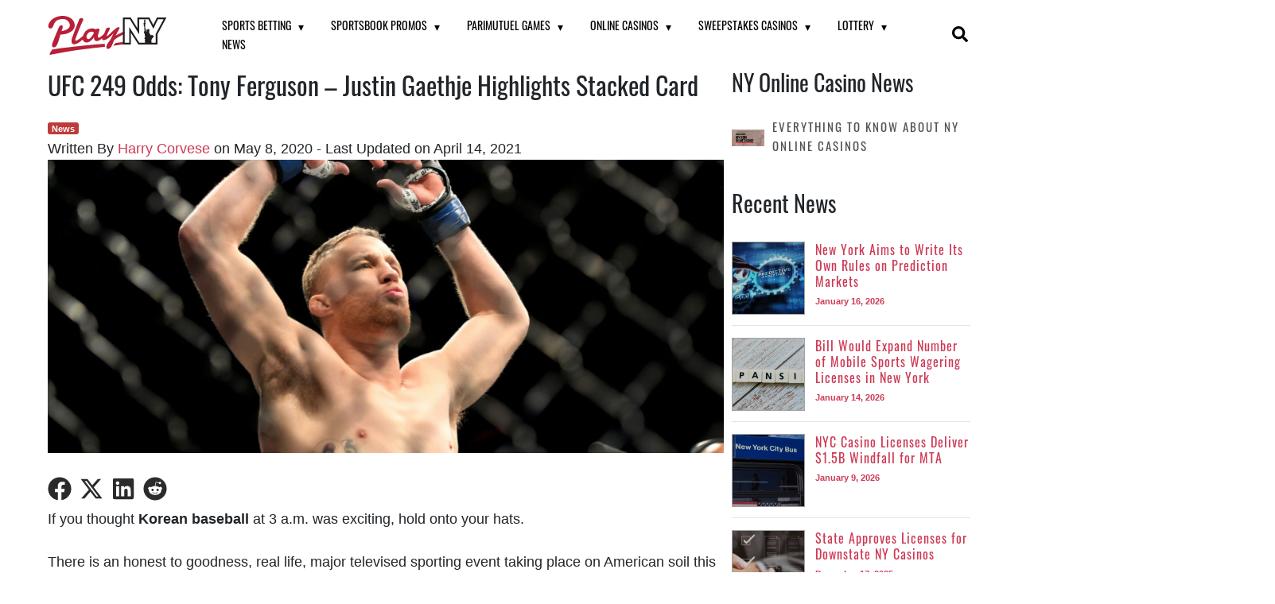

--- FILE ---
content_type: text/html; charset=UTF-8
request_url: https://www.playny.com/ufc-249-odds-tony-ferguson-justin-gaethje-highlights-stacked-card/
body_size: 28203
content:
<!doctype html>
<html lang="en-US" data-nexus-user-geo="US-OH">

<head>
    <script>window.dataLayer = window.dataLayer || []; window.dataLayer.push({
'category':'News',
'tags':'regions:NY;page-type:news-article;',
'regions':'NY',
'pageType':'news-article',
'regionName': '[geoip-region]',
'pageTemplate': 'none',
'event': 'Page Data',
'countryRegion': '[geoip-country]-[geoip-region]'
});</script>
	<meta charset="UTF-8">
	<meta name="viewport" content="width=device-width, initial-scale=1">
	<link rel="profile" href="https://gmpg.org/xfn/11">

			<link rel="icon" href="https://www.playny.com/wp-content/uploads/2020/08/Favicons_PlayNY.png" sizes="32x32" />
		<link rel="icon" href="https://www.playny.com/wp-content/uploads/2020/08/Favicons_PlayNY.png" sizes="192x192" />
		<link rel="apple-touch-icon" href="https://www.playny.com/wp-content/uploads/2020/08/Favicons_PlayNY.png" />
				<link rel="preload" as="image" href="https://www.playny.com/wp-content/uploads/2020/05/UFC-249-odds-e1614020459408.jpg" media="(max-width: 767px)">
			<link rel="preload" as="image" href="https://www.playny.com/wp-content/uploads/2020/05/UFC-249-odds-1024x445.jpg" media="(min-width: 768px)">
		
					
		
		        <style>
            :root {
                
--primary-font: Arial, Helvetica, sans-serif;
--title-font: "Oswald", Arial;
--title-2-font: "Nunito", sans-serif;
--title-3-font: "Barlow Condensed", sans-serif;
--title-4-font: "Courier New", Courier, monospace;
            }
        </style>
    <meta name='robots' content='index, follow, max-image-preview:large, max-snippet:-1, max-video-preview:-1' />
	<style>img:is([sizes="auto" i], [sizes^="auto," i]) { contain-intrinsic-size: 3000px 1500px }</style>
	    <link rel="dns-prefetch" href="//a.omappapi.com" />
    <link rel="dns-prefetch" href="//static.hotjar.com" />
    
            <link rel="preload" as="font" href="https://www.playny.com/wp-content/themes/catena/assets/fonts/oswald/oswald-normal-300.woff2" type="font/woff2" crossorigin="anonymous">
            <link rel="preload" as="font" href="https://www.playny.com/wp-content/themes/catena/assets/fonts/oswald/oswald-normal-400.woff2" type="font/woff2" crossorigin="anonymous">
            <link rel="preload" as="font" href="https://www.playny.com/wp-content/themes/catena/assets/fonts/oswald/oswald-normal-600.woff2" type="font/woff2" crossorigin="anonymous">
    
<style type="text/css" id="font-experiment">
    @font-face {
        font-family: 'Oswald';
        font-style: normal;
        font-weight: 300;
        /* font-display: swap; */
        src: url('https://www.playny.com/wp-content/themes/catena/assets/fonts/oswald/oswald-normal-300.woff2') format('woff2');
    }

    @font-face {
        font-family: 'Oswald';
        font-style: normal;
        font-weight: 400;
        /* font-display: swap; */
        src: url('https://www.playny.com/wp-content/themes/catena/assets/fonts/oswald/oswald-normal-400.woff2') format('woff2');
    }

    @font-face {
        font-family: 'Oswald';
        font-style: normal;
        font-weight: 600;
        /* font-display: swap; */
        src: url('https://www.playny.com/wp-content/themes/catena/assets/fonts/oswald/oswald-normal-600.woff2') format('woff2');
    }

    </style>    <link rel="preconnect" href="https://fonts.gstatic.com/" crossorigin />
    <meta name="viewport" content="width=device-width, initial-scale=1">

	<!-- This site is optimized with the Yoast SEO plugin v20.8 - https://yoast.com/wordpress/plugins/seo/ -->
	<title>UFC 249 Odds Tony Ferguson - Justin Gaethje Highlights Stacked Card</title>
	<meta name="description" content="UFC 249 odds suggest that Tony Ferguson is the favorite over Justin Gaethje. The Saturday card is expected to generate great sports betting interest." />
	<link rel="canonical" href="https://www.playny.com/ufc-249-odds-tony-ferguson-justin-gaethje-highlights-stacked-card/" />
	<meta property="og:locale" content="en_US" />
	<meta property="og:type" content="article" />
	<meta property="og:title" content="UFC 249 Odds Tony Ferguson - Justin Gaethje Highlights Stacked Card" />
	<meta property="og:description" content="UFC 249 odds suggest that Tony Ferguson is the favorite over Justin Gaethje. The Saturday card is expected to generate great sports betting interest." />
	<meta property="og:url" content="https://www.playny.com/ufc-249-odds-tony-ferguson-justin-gaethje-highlights-stacked-card/" />
	<meta property="og:site_name" content="PlayNY" />
	<meta property="article:published_time" content="2020-05-08T13:07:08+00:00" />
	<meta property="article:modified_time" content="2021-04-14T14:18:04+00:00" />
	<meta property="og:image" content="https://www.playny.com/wp-content/uploads/2020/05/UFC-249-odds-e1614020459408.jpg" />
	<meta property="og:image:width" content="1100" />
	<meta property="og:image:height" content="729" />
	<meta property="og:image:type" content="image/jpeg" />
	<meta name="author" content="Harry Corvese" />
	<meta name="twitter:card" content="summary_large_image" />
	<meta name="twitter:label1" content="Written by" />
	<meta name="twitter:data1" content="Harry Corvese" />
	<meta name="twitter:label2" content="Est. reading time" />
	<meta name="twitter:data2" content="4 minutes" />
	<script type="application/ld+json" class="yoast-schema-graph">{"@context":"https://schema.org","@graph":[{"@type":"NewsArticle","@id":"https://www.playny.com/ufc-249-odds-tony-ferguson-justin-gaethje-highlights-stacked-card/#article","isPartOf":{"@id":"https://www.playny.com/ufc-249-odds-tony-ferguson-justin-gaethje-highlights-stacked-card/"},"author":{"name":"Harry Corvese","@id":"https://www.playny.com/#/schema/person/5cd675de9bdea4859135cf0455716cc9"},"headline":"UFC 249 Odds: Tony Ferguson &#8211; Justin Gaethje Highlights Stacked Card","datePublished":"2020-05-08T13:07:08+00:00","dateModified":"2021-04-14T14:18:04+00:00","mainEntityOfPage":{"@id":"https://www.playny.com/ufc-249-odds-tony-ferguson-justin-gaethje-highlights-stacked-card/"},"wordCount":692,"publisher":{"@id":"https://www.playny.com/#organization"},"image":{"@id":"https://www.playny.com/ufc-249-odds-tony-ferguson-justin-gaethje-highlights-stacked-card/#primaryimage"},"thumbnailUrl":"https://www.playny.com/wp-content/uploads/2020/05/UFC-249-odds-e1614020459408.jpg","keywords":["Industry News","sports betting"],"articleSection":["News"],"inLanguage":"en-US","copyrightYear":"2020","copyrightHolder":{"@id":"https://www.playny.com/#organization"}},{"@type":"WebPage","@id":"https://www.playny.com/ufc-249-odds-tony-ferguson-justin-gaethje-highlights-stacked-card/","url":"https://www.playny.com/ufc-249-odds-tony-ferguson-justin-gaethje-highlights-stacked-card/","name":"UFC 249 Odds Tony Ferguson - Justin Gaethje Highlights Stacked Card","isPartOf":{"@id":"https://www.playny.com/#website"},"primaryImageOfPage":{"@id":"https://www.playny.com/ufc-249-odds-tony-ferguson-justin-gaethje-highlights-stacked-card/#primaryimage"},"image":{"@id":"https://www.playny.com/ufc-249-odds-tony-ferguson-justin-gaethje-highlights-stacked-card/#primaryimage"},"thumbnailUrl":"https://www.playny.com/wp-content/uploads/2020/05/UFC-249-odds-e1614020459408.jpg","datePublished":"2020-05-08T13:07:08+00:00","dateModified":"2021-04-14T14:18:04+00:00","description":"UFC 249 odds suggest that Tony Ferguson is the favorite over Justin Gaethje. The Saturday card is expected to generate great sports betting interest.","breadcrumb":{"@id":"https://www.playny.com/ufc-249-odds-tony-ferguson-justin-gaethje-highlights-stacked-card/#breadcrumb"},"inLanguage":"en-US","potentialAction":[{"@type":"ReadAction","target":["https://www.playny.com/ufc-249-odds-tony-ferguson-justin-gaethje-highlights-stacked-card/"]}]},{"@type":"ImageObject","inLanguage":"en-US","@id":"https://www.playny.com/ufc-249-odds-tony-ferguson-justin-gaethje-highlights-stacked-card/#primaryimage","url":"https://www.playny.com/wp-content/uploads/2020/05/UFC-249-odds-e1614020459408.jpg","contentUrl":"https://www.playny.com/wp-content/uploads/2020/05/UFC-249-odds-e1614020459408.jpg","width":1100,"height":729,"caption":"UFC 249 odds"},{"@type":"BreadcrumbList","@id":"https://www.playny.com/ufc-249-odds-tony-ferguson-justin-gaethje-highlights-stacked-card/#breadcrumb","itemListElement":[{"@type":"ListItem","position":1,"name":"Home","item":"https://www.playny.com/"},{"@type":"ListItem","position":2,"name":"NY Online Gambling News","item":"https://www.playny.com/news/"},{"@type":"ListItem","position":3,"name":"UFC 249 Odds: Tony Ferguson &#8211; Justin Gaethje Highlights Stacked Card"}]},{"@type":"WebSite","@id":"https://www.playny.com/#website","url":"https://www.playny.com/","name":"PlayNY","description":"","publisher":{"@id":"https://www.playny.com/#organization"},"potentialAction":[{"@type":"SearchAction","target":{"@type":"EntryPoint","urlTemplate":"https://www.playny.com/?s={search_term_string}"},"query-input":"required name=search_term_string"}],"inLanguage":"en-US"},{"@type":"Organization","@id":"https://www.playny.com/#organization","name":"Play New York","alternateName":"PlayNY","url":"https://www.playny.com/","logo":{"@type":"ImageObject","inLanguage":"en-US","@id":"https://www.playny.com/#/schema/logo/image/","url":"https://www.playny.com/wp-content/uploads/2020/08/Favicons_PlayNY.png","contentUrl":"https://www.playny.com/wp-content/uploads/2020/08/Favicons_PlayNY.png","width":400,"height":400,"caption":"Play New York"},"image":{"@id":"https://www.playny.com/#/schema/logo/image/"}},{"@type":"Person","@id":"https://www.playny.com/#/schema/person/5cd675de9bdea4859135cf0455716cc9","name":"Harry Corvese","image":{"@type":"ImageObject","inLanguage":"en-US","@id":"https://www.playny.com/#/schema/person/image/","url":"https://www.playny.com/wp-content/uploads/2020/03/Screen-Shot-2020-03-06-at-3.19.45-PM.png","contentUrl":"https://www.playny.com/wp-content/uploads/2020/03/Screen-Shot-2020-03-06-at-3.19.45-PM.png","caption":"Harry Corvese"},"description":"Harry is a former poker room supervisor at Bellagio Hotel and Casino. He grew up in the Philadelphia area before moving to Las Vegas in 2015. He enjoys providing insight on all topics related to gambling and casino management.","url":"https://www.playny.com/author/harry-corvese/"}]}</script>
	<!-- / Yoast SEO plugin. -->


<style id='classic-theme-styles-inline-css' type='text/css'>
/*! This file is auto-generated */
.wp-block-button__link{color:#fff;background-color:#32373c;border-radius:9999px;box-shadow:none;text-decoration:none;padding:calc(.667em + 2px) calc(1.333em + 2px);font-size:1.125em}.wp-block-file__button{background:#32373c;color:#fff;text-decoration:none}
</style>
<style id='safe-svg-svg-icon-style-inline-css' type='text/css'>
.safe-svg-cover .safe-svg-inside{display:inline-block;max-width:100%}.safe-svg-cover svg{height:100%;max-height:100%;max-width:100%;width:100%}

</style>
<link rel='stylesheet' id='i15-petition-css' href='https://www.playny.com/wp-content/plugins/i15-petition/public/css/i15-petition-public.css?ver=1.0.1' type='text/css' media='all' />
<link rel='stylesheet' id='fa-css' href='https://maxcdn.bootstrapcdn.com/font-awesome/4.6.1/css/font-awesome.min.css?ver=6.8.3' type='text/css' media='all' />
<link rel='stylesheet' id='nexus-wp-plugin-styles-css' href='https://www.playny.com/wp-content/plugins/nexus-wp-plugin/assets/css/nexus-wp-plugin.css?ver=3.5.2' type='text/css' media='all' />
      
      <script>
        const odds_feed_2_settings = {};
        const odds_feed_2_preloaded = {
          nfl_weeks: {},
          soccer_leagues: {},
        };
      </script>
      
      <script type="text/javascript" defer src="https://www.playny.com/wp-includes/js/jquery/jquery.min.js?ver=3.7.1" id="jquery-core"></script>
<script type="text/javascript" id="i15-petition-js-extra">
/* <![CDATA[ */
var I15cpajax = {"url":"https:\/\/www.playny.com\/wp-admin\/admin-ajax.php","nonce":"c07e89bb93"};
/* ]]> */
</script>
<script type="text/javascript" defer src="https://www.playny.com/wp-content/plugins/i15-petition/public/js/i15-petition-public.js?ver=1.0.1" id="i15-petition"></script>
<script type="application/json" id="wpp-json">
/* <![CDATA[ */
{"sampling_active":0,"sampling_rate":100,"ajax_url":"https:\/\/www.playny.com\/wp-json\/wordpress-popular-posts\/v1\/popular-posts","api_url":"https:\/\/www.playny.com\/wp-json\/wordpress-popular-posts","ID":4648,"token":"43e6fd6cd8","lang":0,"debug":0}
/* ]]> */
</script>
<script type="text/javascript" src="https://www.playny.com/wp-content/plugins/wordpress-popular-posts/assets/js/wpp.min.js?ver=6.1.1" id="wpp-js-js"></script>
<script type="text/javascript" defer src="https://nexus.linkengine.io/script.js?pid=httpswwwplaynycom&ver=6.8.3" id="nexus-script"></script>
<meta name="nexus_pid" content="httpswwwplaynycom">
            <style id="wpp-loading-animation-styles">@-webkit-keyframes bgslide{from{background-position-x:0}to{background-position-x:-200%}}@keyframes bgslide{from{background-position-x:0}to{background-position-x:-200%}}.wpp-widget-placeholder,.wpp-widget-block-placeholder{margin:0 auto;width:60px;height:3px;background:#dd3737;background:linear-gradient(90deg,#dd3737 0%,#571313 10%,#dd3737 100%);background-size:200% auto;border-radius:3px;-webkit-animation:bgslide 1s infinite linear;animation:bgslide 1s infinite linear}</style>
                    <style type="text/css" id="catena-theme-option-css">
            .hero-header.hero-header-bg-color {
                background:#0a0a0a;
            }     
        </style>
    
        

                                    <link
                    rel="preload"
                    id="play"
                    href="https://www.playny.com/wp-content/themes/catena/assets/theme-play/css/theme.min.css?ver=2.47"
                    as="style"
                    onload="this.rel='stylesheet';this.onload=null;"
                    media="">
                <noscript>
                    <link rel="stylesheet" href="https://www.playny.com/wp-content/themes/catena/assets/theme-play/css/theme.min.css?ver=2.47">
                </noscript>

                    
		<!-- GTM Loader -->
		<script>
			(function() {
				function loadGTM() {
					// Prevent multiple GTM loads
					if (window.gtmDidLoad) return;
					window.gtmDidLoad = true;

					// Inject the GTM script
					(function(w, d, s, l, i) {
						w[l] = w[l] || [];
						w[l].push({
							'gtm.start': new Date().getTime(),
							event: 'gtm.js'
						});
						var f = d.getElementsByTagName(s)[0],
							j = d.createElement(s),
							dl = l != 'dataLayer' ? '&l=' + l : '';
						j.async = true;
						j.src =
							'https://www.googletagmanager.com/gtm.js?id=' + i + dl;
						f.parentNode.insertBefore(j, f);
					})(window, document, 'script', 'dataLayer', 'GTM-P5PF9DH');
				}

									loadGTM();
				
				window.addEventListener('load', function() {

											loadGTM();
					
					// Add event listeners for user interactions
					var interactionEvents = ['mousedown', 'keydown', 'touchstart', 'scroll', 'mousemove'];
					interactionEvents.forEach(function(event) {
						document.addEventListener(event, loadGTM, {
							once: true,
							passive: true
						});
					});
				});
			})();
		</script>
		<!-- End GTM Loader -->
		<style>U+FEFF*,*::before,*::after{box-sizing:border-box}html{line-height:1.15;-webkit-text-size-adjust:100%;-webkit-tap-highlight-color:transparent;scroll-behavior:smooth}article,aside,figcaption,figure,footer,header,hgroup,main,nav,section{display:block}body{margin:0;font-family:Arial, Helvetica, sans-serif;font-size:1rem;font-weight:400;line-height:1.5;color:#212529;text-align:left;background-color:#fff}[tabindex='-1']:focus:not(:focus-visible){outline:0 !important}hr{box-sizing:content-box;height:0;overflow:visible}h1,h2,h3,h4,h5,h6{margin-top:0;margin-bottom:0.5rem}p{margin-top:0;margin-bottom:1rem}abbr[title],abbr[data-original-title]{text-decoration:underline;-webkit-text-decoration:underline dotted;text-decoration:underline dotted;cursor:help;border-bottom:0;-webkit-text-decoration-skip-ink:none;text-decoration-skip-ink:none}address{margin-bottom:1rem;font-style:normal;line-height:inherit}ol,ul,dl{margin-top:0;margin-bottom:1rem}ol ol,ul ul,ol ul,ul ol{margin-bottom:0}dt{font-weight:700}dd{margin-bottom:0.5rem;margin-left:0}blockquote{margin:0 0 1rem}b,strong{font-weight:bolder}small{font-size:80%}sub,sup{position:relative;font-size:75%;line-height:0;vertical-align:baseline}sub{bottom:-0.25em}sup{top:-0.5em}a{color:var(--site-link-clr);text-decoration:none;background-color:transparent}a:hover{color:var(--site-link-hover-clr);text-decoration:underline}a:not([href]){color:inherit;text-decoration:none}a:not([href]):hover{color:inherit;text-decoration:none}pre,code,kbd,samp{font-family:SFMono-Regular, Menlo, Monaco, Consolas, 'Liberation Mono', 'Courier New', monospace;font-size:1em}pre{margin-top:0;margin-bottom:1rem;overflow:auto}figure{margin:0 0 1rem}img{vertical-align:middle;border-style:none}svg{overflow:hidden;vertical-align:middle}table{border-collapse:collapse}caption{padding-top:0.75rem;padding-bottom:0.75rem;color:#6c757d;text-align:left;caption-side:bottom}th{text-align:inherit}label{display:inline-block;margin-bottom:0.5rem}button{border-radius:0}button:focus{outline:1px dotted;outline:5px auto -webkit-focus-ring-color}input,button,select,optgroup,textarea{margin:0;font-family:inherit;font-size:inherit;line-height:inherit}button,input{overflow:visible}button,select{text-transform:none}select{word-wrap:normal}button,[type='button'],[type='reset'],[type='submit']{-webkit-appearance:button}button:not(:disabled),[type='button']:not(:disabled),[type='reset']:not(:disabled),[type='submit']:not(:disabled){cursor:pointer}button::-moz-focus-inner,[type='button']::-moz-focus-inner,[type='reset']::-moz-focus-inner,[type='submit']::-moz-focus-inner{padding:0;border-style:none}input[type='radio'],input[type='checkbox']{box-sizing:border-box;padding:0}input[type='date'],input[type='time'],input[type='datetime-local'],input[type='month']{-webkit-appearance:listbox}textarea{overflow:auto;resize:vertical}fieldset{min-width:0;padding:0;margin:0;border:0}legend{display:block;width:100%;max-width:100%;padding:0;margin-bottom:0.5rem;font-size:1.5rem;line-height:inherit;color:inherit;white-space:normal}progress{vertical-align:baseline}[type='number']::-webkit-inner-spin-button,[type='number']::-webkit-outer-spin-button{height:auto}[type='search']{outline-offset:-2px;-webkit-appearance:none}[type='search']::-webkit-search-decoration{-webkit-appearance:none}::-webkit-file-upload-button{font:inherit;-webkit-appearance:button}output{display:inline-block}summary{display:list-item;cursor:pointer}template{display:none}[hidden]{display:none !important}:root{--primary-clr: #e53b2f;--primary-clr-shade: #b12319;--site-link-clr: #007bff;--site-link-hover-clr: #0056b3;--grey-10: #f4f4f4;--accordion-heading-bg: #272e35;--accordion-heading-bg-active: #b91f39;--category-banner-bg: #bf3b3b;--site-main-bg: #fff;--front-star-clr: #fcae00;--back-star-clr: #ccc;--blockquote-a-clr: #d0405b}.home .site-header{background:transparent;z-index:9999;position:fixed;-webkit-box-sizing:content-box;box-sizing:content-box;-webkit-transition:none;-o-transition:none;transition:none}.home .subtitle{padding:0;border-top:none;border-bottom:none;text-transform:none;background:transparent;font-size:24px;color:#fff}.hero-header{position:relative;display:-webkit-box;display:-ms-flexbox;display:flex;background-size:cover;background-position:center;width:100%;overflow:hidden;justify-content:center;align-items:center}@media (max-width: 768px){.hero-header{min-height:232px;margin-bottom:0}}@media (max-width: 480px){.hero-header{background-color:#171d34}}.hero-header.has-hero-img::before,.hero-header.has-hero-img::after{position:absolute;top:0;bottom:0;width:100%;content:"";display:block;background:rgba(0,0,0,0.3)}.hero-header::after{opacity:0.7;z-index:1}.hero-header .hero-image-cover{position:absolute;top:0;bottom:0;left:0;right:0;object-fit:cover;height:inherit;max-width:100%;width:100%;margin:auto}.hero-header picture{object-fit:cover;height:100%}.hero-header img{max-width:150px}.hero-header .container{display:-webkit-box;display:-ms-flexbox;display:flex;-webkit-box-orient:vertical;-webkit-box-direction:normal;-ms-flex-direction:column;flex-direction:column;-webkit-box-pack:center;-ms-flex-pack:center;justify-content:center;-webkit-box-align:center;-ms-flex-align:center;align-items:center;z-index:2;text-align:center;margin:0 auto}.hero-header h1{margin-top:20px;margin-bottom:8px;text-align:center;font-size:4em;color:#fff;text-shadow:0px 3px 2px #000,0px 3px 8px rgba(0,0,0,0.5)}@media (max-width: 1250px){.hero-header h1{font-size:3.5em}}@media (max-width: 850px){.hero-header h1{font-size:3em}}@media (max-width: 768px){.hero-header h1{margin-top:30px;font-size:27px}}@media (max-width: 650px){.hero-header h1{font-size:2em}}.hero-header h2{text-align:center;font-size:24px;color:#fff}.hero-header .meta,.hero-header .subtitle{display:none;flex-wrap:wrap;justify-content:center;clear:both;color:#999;overflow:hidden;padding:10px 16px;margin-top:10px;border-top:1px solid #ddd;border-bottom:1px solid #ddd;background:#ffffff}@media (min-width: 768px){.hero-header .meta,.hero-header .subtitle{display:flex}}@media (max-width: 480px){.hero-header .meta,.hero-header .subtitle{padding:10px 5px;font-size:11px}}.hero-header .meta--showMobile{display:flex}@media (max-width: 768px){.hero-header .meta--showMobile .last-updated{display:block}.hero-header .meta--showMobile .author{flex-basis:100%}}.hero-header .meta .time{display:block;position:relative;padding:0 10px;margin-right:10px}@media (max-width: 480px){.hero-header .meta .time{padding:0 5px}}.hero-header .meta .author{display:block;position:relative;padding:0 10px}@media (max-width: 480px){.hero-header .meta .author{padding:0 5px}}.hero-header .meta .author:before{position:absolute;top:50%;left:-10px;width:1px;height:14px;margin-top:-7px;background:#ccc;content:""}.hero-header .archive-author-bio{width:50%;margin:0 auto;padding:10px;border-radius:5px;background-color:#fff;color:#000}@media (max-width: 783px){.hero-header .archive-author-bio{width:90%}}.hero-header .archive-author-bio p{margin:0;padding:0}.hero-header .hero-header-button{margin:20px 0;text-align:center}.hero-header .hero-header-button a{display:inline-block;padding:10px;-webkit-border-radius:5px;-moz-border-radius:5px;border-radius:5px;text-align:center;text-transform:uppercase;font-size:16px}.single .hero-header h1{font-size:5em}@media (max-width: 1250px){.single .hero-header h1{font-size:3.5em}}@media (max-width: 850px){.single .hero-header h1{font-size:3em}}@media (max-width: 650px){.single .hero-header h1{font-size:2em}}.page .hero-header h2,.post .hero-header h2{border-bottom:none}.logged-in .hero-header{margin-top:0}@media (max-width: 783px){.logged-in .hero-header{margin-top:-60px}}body{font-family:var(--primary-font);--body-font-size: 16px;font-size:var(--body-font-size);line-height:1.5}@media (min-width: 1024px){body{--body-font-size: 18px}}body h1,body h2,body h3,body h4,body h5,body h6{font-family:var(--title-font)}@media (max-width: 480px){h1{font-size:32px}}blockquote{padding-left:27px;font-style:italic;border-left:2px solid #cacaca;margin:25px 0}blockquote p{margin-bottom:10px;line-height:1.6}blockquote a{color:var(--blockquote-a-clr)}.padding-15{padding:15px}.catena-loading-bar{position:absolute;bottom:0;left:0;right:0;height:3px;width:0%;background:#00baf2;z-index:100}.logged-in .site-header .mobile-menu{top:32px}.site-header{left:0px;z-index:7;position:relative}.site-header .search{float:right;margin-top:22px;margin-right:20px}.site-header .search .search-toggle{display:none;z-index:1}@media (max-width: 979px){.site-header .search .search-toggle{display:block;float:right;font-size:19px;margin-top:3px;position:relative;left:-3px;cursor:pointer}}.site-header .search input[type="search"]{border:none;border-radius:3px;color:#fff}.site-header .search .default-search input[type="submit"]{display:none}.site-header .search .default-search .screen-reader-text{display:none}.site-header .search .search-toggle-checkbox[type="checkbox"]:checked ~ .search-form-wrap{display:block}.site-header .search .search-form-wrap{width:300px;z-index:1}@media (max-width: 979px){.site-header .search .search-form-wrap{display:none;position:absolute;right:0;margin-top:51px;padding:10px;background:#fff;border:1px solid #ccc;border-bottom-left-radius:3px;min-width:275px;transition:0.25s all;margin-top:44px !important;box-sizing:border-box;right:0 !important}}@media (max-width: 979px){.site-header .search .search-form-wrap input[type="search"]{width:100%}}.site-header .social-buttons{float:right;right:20px;top:20px;position:relative}.site-header .social-buttons>div{display:inline-block}.site-header .main-navigation ul.sub-menu{width:max-content}.site-header .main-navigation ul.sub-menu li{display:flex;align-items:center;line-height:normal;margin-right:0;min-width:150px}.site-header .main-navigation ul.sub-menu li div{flex:0 0 30px;text-align:center}.site-header .main-navigation ul.sub-menu li div img,.site-header .main-navigation ul.sub-menu li div svg{max-width:30px;max-height:25px;width:auto;height:auto;object-fit:cover}.site-header .main-navigation ul.sub-menu li a{text-transform:none;font-weight:400}.site-header .main-navigation ul.sub-menu li:first-child{margin-top:5px}.site-header .main-navigation ul.sub-menu>li.menu-item-has-children:hover>ul.sub-menu{display:block}.site-header .main-navigation ul.sub-menu>li.menu-item-has-children>ul .sub-menu{display:none;position:absolute;top:0;left:100%}.site-header .main-navigation ul.sub-menu>li.menu-item-has-children:after{position:absolute;top:3px;right:10px;content:"\25BE";font-size:20px}.site-header .main-navigation ul>li{display:inline-block;position:relative}.site-header .main-navigation ul>li.menu-item-has-children{padding-right:20px}.site-header .main-navigation ul>li.menu-item-has-children div{display:inline-block;margin:0 5px 0 0}.site-header .main-navigation ul>li.menu-item-has-children div img,.site-header .main-navigation ul>li.menu-item-has-children div svg{max-width:30px;max-height:25px;width:auto;height:auto;object-fit:cover}.site-header .main-navigation ul>li.menu-item-has-children:hover>ul.sub-menu{display:block}.site-header .main-navigation ul>li.menu-item-has-children>ul.sub-menu{display:none;position:absolute}.site-header .main-navigation ul>li.menu-item-has-children>ul.sub-menu>li.menu-item-has-children:hover>ul.sub-menu{top:0;left:100%;display:block}.site-header .main-navigation ul>li.menu-item-has-children:after{content:"\25BE";position:relative;top:-2px;margin-left:6px;font-size:14px}.site-header .main-navigation a:hover,.site-header .main-navigation span:hover{text-decoration:none;cursor:pointer}.site-header .main-navigation ul#news-menu ul.sub-menu{max-width:220px}.site-header .site-branding .logo img,.site-header .site-branding .logo svg{max-height:70px;max-width:150px}.site-header .mobile-menu-toggle{position:absolute;display:none;cursor:pointer;height:25px}.site-header .mobile-menu-toggle .line{height:3px;width:30px;background:#fff;position:relative;border-radius:5px;transition:0.25s all}.site-header .mobile-menu-toggle .line:nth-of-type(2){top:5px}.site-header .mobile-menu-toggle .line:nth-of-type(3){top:11px}.site-header .mobile-menu{display:none;position:fixed;background:#000;z-index:9999;left:-280px;top:0}.site-header .mobile-menu .sub-menu{background:#000}.site-header .mobile-menu .sub-menu li{display:flex;align-items:center;flex-wrap:wrap}.site-header .mobile-menu .sub-menu li div{flex:0 0 30px;margin:0 0 0 10px;text-align:center}.site-header .mobile-menu .sub-menu a{flex:1;font-size:15px;font-weight:500;padding-left:12px;padding:10px 62px 10px 10px;font-family:var(--title-2-font)}.site-header .mobile-menu ul{list-style-type:none;padding:0;margin:0;width:280px}.site-header .mobile-menu ul.sub-menu{display:none}.site-header .mobile-menu li{list-style-type:none;padding:0;position:relative;background:#000;border-bottom:1px solid rgba(255,255,255,0.1)}.site-header .mobile-menu li a,.site-header .mobile-menu li span:not(.screen-reader-text){padding:10px 62px 10px 10px;color:#fff;display:block;font-size:19px;font-weight:500;transition:0.25s all;font-family:var(--title-font)}.site-header .mobile-menu li:hover{background:rgba(255,255,255,0.12)}.site-header .mobile-menu li:hover a,.site-header .mobile-menu li:hover span{text-decoration:none;cursor:pointer}.site-header .mobile-menu li.menu-item-has-children .site-header .mobile-menu li.menu-item-has-children.active .submenu-toggle{background:#3b3b3b}.site-header .mobile-menu li.menu-item-has-children li.menu-item-has-children .submenu-toggle{z-index:10}.site-header .mobile-menu li.menu-item-has-children .submenu-toggle{display:block;color:#fff;font-size:23px;opacity:0.6;position:absolute;right:0;top:0;height:100%;background:#212121;width:57px;cursor:pointer}.site-header .mobile-menu li.menu-item-has-children .submenu-toggle svg{position:absolute;left:50%;transform:translate(-50%, 0%);margin-top:15px}.site-header .mobile-menu>div{height:100%;overflow-y:auto}.site-header .mobile-menu .submenu-toggle-checkbox[type="checkbox"]:checked+.sub-menu{display:block}@media (hover: hover) and (pointer: fine) and (min-width: 1024px){.site-header .main-mobile-menu-has-cta .main-mobile-menu-cta-wrapper{display:none}}@media (hover: hover) and (max-width: 1023.98px), (pointer: coarse){.site-header .main-mobile-menu-has-cta .main-mobile-menu-cta-wrapper{padding-top:8px;padding-right:8px;padding-bottom:40px;padding-left:8px}}.mobile-menu-close{position:absolute;bottom:5px;left:5px;color:#d5d5d5;display:block;font-size:19px;font-weight:500;font-family:var(--title-font)}.mobile-menu-default.mobile-menu-active .site-wrap{left:280px}.mobile-menu-default .site-header .mobile-menu.active{height:100%;left:0}.mobile-menu-alt1 .site-header .mobile-menu.active{top:105px;right:40px;left:auto}#mobile-menu-toggle-checkbox[type="checkbox"]:checked+.site-wrap{left:280px}#mobile-menu-toggle-checkbox[type="checkbox"]:checked+.site-wrap .site-header{left:320px}#mobile-menu-toggle-checkbox[type="checkbox"]:checked+.site-wrap .site-header .mobile-menu{display:block;height:100%;left:0}#mobile-menu-toggle-checkbox[type="checkbox"]:checked+.site-wrap .site-header .mobile-menu-toggle .line:nth-of-type(1){transform:rotate(45deg);top:9px}#mobile-menu-toggle-checkbox[type="checkbox"]:checked+.site-wrap .site-header .mobile-menu-toggle .line:nth-of-type(2){opacity:0}#mobile-menu-toggle-checkbox[type="checkbox"]:checked+.site-wrap .site-header .mobile-menu-toggle .line:nth-of-type(3){transform:rotate(-45deg);top:2px}@media (max-width: 1100px){#mobile-menu-toggle-checkbox[type="checkbox"]:checked+.site-wrap .site-header .mobile-menu-toggle{left:-35px}}body{overflow-x:hidden}body .privacy_policy{z-index:1}body.author{display:block;margin-top:70px;border:none;padding:0;border-radius:0}.content-area{display:flex;flex-wrap:wrap;margin-top:20px}.site-main{flex:1;background:var(--site-main-bg);min-width:0}.site-wrap{position:relative;left:0}.clearfix{clear:both}.screen-reader-text{border:0;clip:rect(1px, 1px, 1px, 1px);-webkit-clip-path:inset(50%);clip-path:inset(50%);height:1px;margin:-1px;overflow:hidden;padding:0;position:absolute;width:1px;word-wrap:normal !important}.page-header{margin-top:20px}.catena-social-buttons{margin:10px 0}.catena-social-buttons div{display:inline-block;padding-right:10px}.catena-social-buttons div svg path{fill:#2b2b2b}#main-site-content:target:before{display:inline}.site-content>.container,.content-area.container,.footer-bottom>.container,.columns-start>.container,.site-content .content-blocks .the-fact-checker-container.play .vebbtech-author-box{max-width:1440px;margin-left:auto;margin-right:auto;box-sizing:border-box}@media (max-width: 743.98px){.site-content>.container,.content-area.container,.footer-bottom>.container,.columns-start>.container,.site-content .content-blocks .the-fact-checker-container.play .vebbtech-author-box{padding-left:16px;padding-right:16px}}@media (min-width: 744px) and (max-width: 1023.98px){.site-content>.container,.content-area.container,.footer-bottom>.container,.columns-start>.container,.site-content .content-blocks .the-fact-checker-container.play .vebbtech-author-box{padding-left:28px;padding-right:28px}}@media (min-width: 1024px) and (max-width: 1039.98px){.site-content>.container,.content-area.container,.footer-bottom>.container,.columns-start>.container,.site-content .content-blocks .the-fact-checker-container.play .vebbtech-author-box{padding-left:48px;padding-right:48px}}@media (min-width: 1040px){.site-content>.container,.content-area.container,.footer-bottom>.container,.columns-start>.container,.site-content .content-blocks .the-fact-checker-container.play .vebbtech-author-box{padding-left:60px;padding-right:60px}}.content-area.container .site-main .content-blocks .content-block:not(.our-team-block) .container{padding-left:0;padding-right:0}svg,img{max-width:100%;height:auto}svg.alignright,img.alignright{float:right;margin:0 0 1em 1em}svg.alignleft,img.alignleft{float:left;margin:0 1em 1em 0}svg.aligncenter,img.aligncenter{display:block;margin-left:auto;margin-right:auto}svg.size-medium,img.size-medium{width:100%}@media (min-width: 768px){svg.size-medium,img.size-medium{width:initial}}figure{max-width:100%;height:auto;overflow-x:auto}figure.alignright{float:right;margin:0 0 1em 1em}figure.alignleft{float:left;margin:0 1em 1em 0}figure.aligncenter{display:block;margin-left:auto;margin-right:auto}.alignright{float:right}.alignleft{float:left}.aligncenter{display:block;margin-left:auto;margin-right:auto}.collapse{display:none}.collapse.in{display:block}.collapse.in tr{display:table-row}.collapse.in tbody{display:table-row-group}.hide{display:none !important}.show{display:block !important}.hidden{display:none !important}.caret-up::before{content:"\25BE";display:inline-block;transform:rotate(180deg);margin-left:2px}.caret-down::before{content:"\25BE";display:inline-block;margin-left:2px}.more-less-a,.more-less-a:hover,.show-more-a,.show-more-a:hover,.show-less-a,.show-less-a:hover{text-decoration:underline !important;cursor:pointer !important}.plain-text-content.show-more p:last-child,.plain-text-more-content.show-more p:last-child{margin-bottom:0 !important}ul.list-expandible li:last-child{list-style-type:none}.info-carousel__content .show-more-a,.info-carousel__content .show-less-a{display:flex;font-size:0.9em}.widget_sp_widget ul{list-style:none;margin:0;padding:0}.widget_sp_widget ul li{font-family:var(--title-font);letter-spacing:2px;display:flex;align-items:center}.widget_sp_widget ul li a{display:block;padding-top:5px;padding-bottom:8px;line-height:1.6;font-size:15px;color:#525252;text-decoration:none;text-transform:uppercase}.widget_sp_widget ul li a:hover{text-decoration:underline}.widget_sp_widget ul li .sp_widget_img{max-width:60px;max-height:60px;margin-right:10px}.widget_sp_widget ul li:last-child{margin-bottom:15px}.widget_catena_thumbs_menu ul{list-style:none;margin:0;padding:0}.widget_catena_thumbs_menu ul li{display:flex;width:100%;flex-wrap:nowrap;align-items:end;margin:0 0 15px 0;padding:0 0 15px 0;border-bottom:1px solid #c8c8c8}.widget_catena_thumbs_menu ul li:hover .catena_thumbs_menu_image img{filter:brightness(100%)}.widget_catena_thumbs_menu ul li .catena_thumbs_menu_link{flex:1 100%;padding:0 0 0 10px}.widget_catena_thumbs_menu ul li .catena_thumbs_menu_link a{color:#1b1b1b;font-weight:400;font-size:16px;line-height:19px}.widget_catena_thumbs_menu ul li .catena_thumbs_menu_link a:hover{text-decoration:none}.widget_catena_thumbs_menu ul li .catena_thumbs_menu_image{flex:1 120px}.widget_catena_thumbs_menu ul li .catena_thumbs_menu_image img{filter:brightness(80%);transition:0.25s all}.widget_catena_thumbs_menu ul li:last-child{border-bottom:none}.news-list-item a:hover{text-decoration:none}@media (max-width: 480px){.news-list-item .date{font-size:12px !important;margin-top:5px;font-weight:600 !important}}.news-list-item .thumb img{border:1px solid #ccc;width:100%;height:100%;object-fit:cover;aspect-ratio:5 / 3;filter:brightness(80%);transition:0.25s all}.news-list-item:hover .thumb img{filter:brightness(100%)}.sidebar{flex-basis:300px}@media (min-width: 768px){.sidebar{min-width:300px}}.sidebar .sidebar-inner{background-color:#fff}.sidebar .sidebar-inner .news-list .news-list-item{display:flex;padding:15px 0;border-bottom:solid 1px #e4e4e4;align-items:center}.sidebar .sidebar-inner .news-list .news-list-item a{display:flex}.sidebar .sidebar-inner .news-list .news-list-item .date{font-size:11px;font-weight:700;display:inline-block}.sidebar .sidebar-inner .news-list .news-list-item .details{flex:1;padding-left:15px}.sidebar .sidebar-inner .news-list .news-list-item .details h4.title{margin-bottom:0;font-size:16px}.sidebar .sidebar-inner .news-list .news-list-item .thumb{flex-basis:90px;text-align:center}.sidebar .sidebar-inner .news-list .news-list-item:last-of-type{border:none}.sidebar .sidebar-inner .blog-feed .news-list .news-list-item .thumb{position:static}.sidebar .sidebar-inner .blog-feed .news-list .news-list-item a{padding:0}.sidebar .sidebar-inner .news-block h2{padding:15px 0;margin:0}.sidebar img{max-width:100%}.sidebar .sticky-box{position:relative;position:-webkit-sticky;position:sticky;top:0;z-index:2}.sidebar .news-list-item .thumb{width:90px;height:90px}.sidebar .content-blocks .blog-feed .news-block .news-list-item .thumb a{height:100%;width:100%}.sidebar .content-blocks .blog-feed .news-block .news-list-item .thumb a img{object-fit:cover}.tagcloud a{font-size:15px !important;padding:2px 9px;background:#222;margin:2px 0;white-space:nowrap;display:inline-block;font-weight:600}@media (min-width: 850.98px){.sidebar-right{margin-left:10px}}@media (min-width: 850.98px){.sidebar-left{margin-right:10px}}.category-banner{color:#fff;background:var(--category-banner-bg);font-weight:700;padding:2px 5px 1px;font-size:11px;display:inline-block;margin-bottom:5px;line-height:normal;opacity:1;transition:0.25s opacity;border-radius:3px;margin-right:4px}.category-banner:hover{color:#fff;text-decoration:none;opacity:0.8}.news-list-item .category-banner{color:#fff;background:var(--category-banner-bg);font-weight:700;padding:2px 5px 1px;font-size:11px;display:inline-block;margin-bottom:5px;line-height:normal;opacity:1;transition:0.25s opacity;border-radius:3px;margin-right:4px}.news-list-item .category-banner:hover{color:#fff;text-decoration:none;opacity:0.8}.blog .site-content a.category-banner{color:#fff;background:var(--category-banner-bg);font-weight:700;padding:2px 5px 1px;font-size:11px;display:inline-block;margin-bottom:5px;line-height:normal;opacity:1;transition:0.25s opacity;border-radius:3px;margin-right:4px}.metabet-parlay-calculator{margin:auto;font-size:15px !important;height:70vh !important;max-width:1300px}.metabet-parlay-calculator .metabet-parlay-calculator-winnings-payout{font-size:6vmin}.metabet-parlay-calculator .metabet-parlay-calculator-games{z-index:10 !important;border-left:1px solid #ddd !important;border-right:1px solid #ddd !important;border-bottom:1px solid #ddd}.metabet-parlay-calculator .metabet-parlay-calculator-games li{padding:1em 1em !important;grid-template:"logoAway teamAway lineAway" 30px "logoHome teamHome lineHome" 30px "time time ." 15px/35px minmax(155px, 25%) auto}.metabet-parlay-calculator .metabet-parlay-calculator-games li span{font-weight:200 !important}.metabet-parlay-calculator .metabet-parlay-calculator-games li button{margin:0.12em 0}.metabet-parlay-calculator .metabet-parlay-calculator-empty{font-size:100% !important}.metabet-parlay-calculator .metabet-parlay-calculator-section-header{font-size:100% !important;height:60px !important;border-top:1px solid #ddd !important;z-index:2 !important}.metabet-parlay-calculator .metabet-parlay-calculator-section-header select{font-size:0.8em !important}.metabet-parlay-calculator .metabet-parlay-calculator-winnings-providers{margin:0 0 0.5em 0 !important}.metabet-parlay-calculator .metabet-parlay-calculator-winnings-providers img{width:5vmin !important;height:5vmin !important}.metabet-parlay-calculator .metabet-parlay-calculator-selections-subtitle{color:#aaa;font-size:80% !important}.metabet-parlay-calculator .metabet-parlay-calculator-winnings{border-left:1px solid #aaa !important;border-right:1px solid #ddd !important;border-bottom:1px solid #ddd}.metabet-parlay-calculator .metabet-parlay-calculator-selections{border-left:1px solid #aaa !important;border-right:1px solid #ddd !important;border-bottom:1px solid #ddd}.metabet-odds-board{margin-bottom:20px}.metabet-odds-board-game-scoreboard-time{color:#767272 !important}.metabet-odds-board-lines a em{color:#737373 !important}
/*# sourceMappingURL=global-critical.min.css.map */
:root{--category-banner-bg: #bf3b3b;--site-main-bg: #fff}a{color:#cd3a56;text-decoration:none}a:hover{color:#cd3a56;text-decoration:underline}.tablepress thead a{color:#c0304a}.blog a{color:#333}h1,h2,h3,h4,h5,h6{margin:0 0 20px;line-height:1.3;font-weight:400;letter-spacing:0px;word-break:break-word}h1{font-size:25px}@media(min-width: 768px){h1{font-size:32px}}h2{font-size:28px}h3{font-size:22px}h4{font-size:16px}h5,h6{font-size:13px}.big-entry-header{clear:both;text-align:center;width:100%;margin:25px 0 25px 0}.big-entry-header h1{font-size:54px;line-height:1.3;margin-bottom:0;color:#333}@media(max-width: 767px){.big-entry-header h1{font-size:34px}}@media(max-width: 480px){.big-entry-header h1{font-size:28px}}.big-entry-header .meta{display:inline-block;clear:both;color:#999;overflow:hidden;padding:10px 16px;margin-top:10px;border-top:1px solid #ddd;border-bottom:1px solid #ddd;font-family:var(--title-font);text-transform:uppercase;letter-spacing:2px;font-size:12px}:target:before{content:"";display:inline-block}.site-wrap{position:initial;left:initial}@media(min-width: 850px){.site-content:has(.sidebar) .site-main{padding-right:15px}}.site-content>.container,.content-blocks>.content-block:not(.col) .container,.site-header .container,.site-content .content-blocks .the-fact-checker-container.play .vebbtech-author-box{max-width:1440px;margin-left:auto;margin-right:auto;box-sizing:border-box}@media(max-width: 743.98px){.site-content>.container,.content-blocks>.content-block:not(.col) .container,.site-header .container,.site-content .content-blocks .the-fact-checker-container.play .vebbtech-author-box{padding-left:16px;padding-right:16px}}@media(min-width: 744px)and (max-width: 1023.98px){.site-content>.container,.content-blocks>.content-block:not(.col) .container,.site-header .container,.site-content .content-blocks .the-fact-checker-container.play .vebbtech-author-box{padding-left:28px;padding-right:28px}}@media(min-width: 1024px)and (max-width: 1039.98px){.site-content>.container,.content-blocks>.content-block:not(.col) .container,.site-header .container,.site-content .content-blocks .the-fact-checker-container.play .vebbtech-author-box{padding-left:48px;padding-right:48px}}@media(min-width: 1040px){.site-content>.container,.content-blocks>.content-block:not(.col) .container,.site-header .container,.site-content .content-blocks .the-fact-checker-container.play .vebbtech-author-box{padding-left:60px;padding-right:60px}}.archive.author #primary{max-width:1440px !important}.container .container{width:auto}.container::after{content:"";display:block;clear:both}@media(max-width: 979px){.container .toggle-menu{display:block;border:none;border-radius:3px;top:12px;background:#023aa6;color:#fff}}.content-block.our-team-block:not(.fullwidth) .container{max-width:1320px}body:not(.home):not(.page-template-page-template-universal-lander) .site-content{margin-top:86px}.home.page-template-page-template-content-blocks:not(.has-hero-header) .site-content{margin-top:86px}.content-blocks .col:last-child{padding-right:0;margin-bottom:0}section.col,div.col{padding-right:40px;margin-bottom:0}@media(max-width: 979px){section.col,div.col{width:100% !important;float:none !important;padding-right:0 !important;display:block;margin-bottom:40px}}@media(max-width: 979px){section{margin-bottom:40px}}.content-blocks>section{clear:both;scroll-margin-top:180px;margin-bottom:40px}.privacy_policy a{color:#ab2b42}@media(max-width: 850px){.content-area{display:block;margin-top:0px}}.columns-start .content-block .container,.columns-start .content-block .catena-tab-container,.columns-start .content-block .catena-tab-content-container{padding-left:0;padding-right:0}.archive.author .col ul[style="padding: 0;"]{padding-left:40px !important}.hero-header{margin-bottom:30px}@media(max-width: 767px){.hero-header{margin-bottom:30px}}@media(max-width: 480px){.hero-header{background-color:#171d34}}.hero-header .container{text-align:center;color:#fff;z-index:2}.hero-header .container h1{color:#fff}@media(max-width: 979px){.hero-header h1{font-size:30px}}@media(max-width: 767px){.hero-header h1{margin-top:30px;font-size:27px}}.hero-header .subtitle{text-align:center;font-size:24px;color:#fff}@media(max-width: 480px){.hero-header .subtitle{font-size:16px}}.hero-header .subtitle.nobg{display:block;clear:both;padding:0;border-top:none;border-bottom:none;text-align:center;background:rgba(0,0,0,0);font-size:20px;color:#fff;text-shadow:2px 2px 0px rgba(0,0,0,.8)}.home .hero-header,.home .hero-header .container{color:#fff;display:flex;justify-content:center;align-items:center;z-index:2}.home .hero-header .subtitle,.home .hero-header .container .subtitle{clear:both;padding:0;border-top:none;border-bottom:none;text-align:center;background:rgba(0,0,0,0);font-size:20px;color:#fff;text-shadow:2px 2px 0px rgba(0,0,0,.8)}.home.has-hero-header .site-content{margin-top:-20px}@media(min-width: 768px){.home.has-hero-header .site-content{margin-top:0}}.home.has-hero-header .site-content .subtitle{display:none}@media(min-width: 768px){.home.has-hero-header .site-content .subtitle{display:flex}}.home .hero-header{min-height:250px !important;height:auto !important}.home .hero-header .container{padding:60px 15px 10px 15px}.home .hero-header .container h1{margin-top:0}.site-header{background:rgba(0,0,0,0);z-index:9999;position:fixed;top:0;width:100%;padding:20px 0;box-sizing:content-box;transition:none;border-bottom:none}@media(max-width: 1100px){.site-header{padding:20px 0}.site-header .mobile-menu-toggle{display:block;top:5px;right:45px;background-color:#9a3939;width:30px;height:21px;padding:10px 7px;border-radius:5px}}@media(max-width: 1100px)and (max-width: 500px){.site-header .mobile-menu-toggle{right:65px}}@media(max-width: 1100px){.site-header .site-branding{flex:1}}.site-header .container{position:relative;display:flex;align-items:center}.site-header .site-branding{flex-basis:15%}.site-header .site-branding .logo img,.site-header .site-branding .logo svg{max-height:49px;display:block}@media(max-width: 1100px){.site-header .main-navigation{display:none}}.site-header .main-navigation ul{margin-top:0;margin-bottom:0;font-size:14px}.site-header .main-navigation ul li{text-align:left}.site-header .main-navigation ul li:hover ul.sub-menu{padding:0}.site-header .main-navigation ul li a,.site-header .main-navigation ul li span{color:#000}.site-header .main-navigation ul>li{position:relative;padding:0 10px;font-family:var(--title-font);text-transform:uppercase}.site-header .main-navigation .menu .sub-menu{margin:0;padding:0;list-style:none;background-color:#000;border-top:none;top:100%;left:-1px;z-index:2000;font-family:var(--title-font);font-size:15px;letter-spacing:2px;max-width:265px}.site-header .main-navigation .menu .sub-menu li{border-top:1px solid #444}.site-header .main-navigation .menu .sub-menu li a{display:block;text-decoration:none;padding:7px 10px;-moz-transition:all .2s ease-out;-o-transition:all .2s ease-out;-webkit-transition:all .2s ease-out;transition:all .2s ease-out}@media(min-width: 1024px){.site-header .main-navigation .menu .sub-menu li a:hover{color:#999}}.site-header .main-navigation .menu .sub-menu li a,.site-header .main-navigation .menu .sub-menu li span{color:#fff}.site-header .main-navigation .menu .sub-menu li:first-child a{border-top:none}.site-header .main-navigation .menu .sub-menu li.menu-item-has-children::after{color:#fff}.site-header .main-navigation .menu .sub-menu li:first-child{border-top:none}.site-header .main-navigation .menu .sub-menu li:before,.site-header .main-navigation .menu .sub-menu li:after{content:"";position:absolute;top:-1px;bottom:0;background-color:#000;width:10px;height:1px}.site-header .main-navigation .menu .sub-menu li:before{left:0}.site-header .main-navigation .menu .sub-menu li:after{right:0}.site-header .social-buttons{flex-basis:5%;float:none;right:0;top:0;text-align:center}.site-header .search{flex-basis:5%;float:none;margin-top:0;margin-right:0}.site-header .search input[type=search]{color:#000}.site-header .search .search-form-wrap{display:none;position:absolute;right:50px;margin-top:30px;padding:10px;background:#fff;border:1px solid #ccc;border-bottom-left-radius:3px;transition:.25s all}.site-header .search .search-form-wrap.active{display:block}.site-header .search .search-toggle{display:block;float:right;font-size:19px;margin-top:3px;position:relative;left:-3px;cursor:pointer}.site-header.is-sticky{background:#fff;width:100%;height:auto;box-sizing:content-box}@media(max-width: 979px){.site-header.is-sticky{border-bottom:1px solid #ccc}}@media(max-width: 480px){.site-header.is-sticky{border-bottom:1px solid #ccc;top:0 !important;position:fixed}}.site-header.is-sticky .search .search-toggle{color:#000}.site-header.is-sticky .main-navigation ul>li.menu-item-has-children:after{color:#000;vertical-align:middle}.site-header.is-sticky .main-navigation .menu .sub-menu li.menu-item-has-children::after{color:#fff}.site-header.is-sticky .search input[type=search]{border:solid 1px #333}.site-header.is-sticky .mobile-menu-toggle .line{background-color:#fff}.site-header:has(.cc-signup-wrapper) .site-branding{display:flex;align-items:center;justify-content:space-between;flex-basis:auto}.site-header:has(.cc-signup-wrapper) .mobile-menu-toggle{position:relative;order:2;right:0}.site-header:has(.cc-signup-wrapper) .logo{display:flex}.site-header:has(.cc-signup-wrapper) .logo svg{max-width:150px;height:36px}@media(min-width: 1024px)and (max-width: 1100px){.site-header:has(.cc-signup-wrapper) .cc-signup-wrapper{position:relative !important;margin-left:auto;margin-right:5px}}@media(min-width: 1100px){.site-header:has(.cc-signup-wrapper) .cc-signup-wrapper{position:absolute !important}}#mobile-menu-toggle-checkbox[type=checkbox]:checked+.site-wrap .site-header .mobile-menu-toggle{position:absolute}.archive .site-header,.page .site-header,.single .site-header{background:#fff;width:100%;height:auto;box-sizing:content-box}.archive .site-header .main-navigation ul>li.menu-item-has-children:after,.page .site-header .main-navigation ul>li.menu-item-has-children:after,.single .site-header .main-navigation ul>li.menu-item-has-children:after{color:#000;vertical-align:middle}.archive .site-header.is-sticky .mobile-menu-toggle .line,.page .site-header.is-sticky .mobile-menu-toggle .line,.single .site-header.is-sticky .mobile-menu-toggle .line{background-color:#fff}.archive .site-header.is-sticky .mobile-menu li a,.page .site-header.is-sticky .mobile-menu li a,.single .site-header.is-sticky .mobile-menu li a{color:#d5d5d5}.archive .site-header .search .search-toggle,.page .site-header .search .search-toggle,.single .site-header .search .search-toggle{color:#000}.home.page.has-hero-header .site-header a,.home.page.has-hero-header .site-header span{color:#fff}.home.page.has-hero-header .site-header .main-navigation ul>li.menu-item-has-children:after{color:#fff}.home.page .site-header,.home.blog .site-header{background:rgba(0,0,0,0);z-index:9999;position:fixed;top:0;width:100%;padding:20px 0;box-sizing:content-box;transition:none;border-bottom:none}.home.page .site-header.is-sticky,.home.blog .site-header.is-sticky{left:0;width:100%;background:#fff;border-bottom:1px solid #ccc;-webkit-box-shadow:0 1px 2px rgba(0,0,0,.1);-moz-box-shadow:0 1px 2px rgba(0,0,0,.1);box-shadow:0 1px 2px rgba(0,0,0,.1);z-index:9999;position:fixed}.home.page .site-header.is-sticky .main-navigation ul>li.menu-item-has-children:after,.home.blog .site-header.is-sticky .main-navigation ul>li.menu-item-has-children:after{color:#000;vertical-align:middle}.home.page .site-header.is-sticky .main-navigation ul>li.menu-item-has-children ul a,.home.blog .site-header.is-sticky .main-navigation ul>li.menu-item-has-children ul a{color:#fff}.home.page .site-header.is-sticky .main-navigation ul>li.menu-item-has-children ul a:hover,.home.blog .site-header.is-sticky .main-navigation ul>li.menu-item-has-children ul a:hover{color:#999}.home.page .site-header.is-sticky .main-navigation ul>li>a,.home.page .site-header.is-sticky .main-navigation ul>li>span,.home.blog .site-header.is-sticky .main-navigation ul>li>a,.home.blog .site-header.is-sticky .main-navigation ul>li>span{color:#000}.home.page .site-header.is-sticky .main-navigation .menu .sub-menu li.menu-item-has-children::after,.home.blog .site-header.is-sticky .main-navigation .menu .sub-menu li.menu-item-has-children::after{color:#fff}.home.page .site-header.is-sticky .mobile-menu-toggle .line,.home.blog .site-header.is-sticky .mobile-menu-toggle .line{background-color:#fff}.home.page .site-header.is-sticky .mobile-menu li a,.home.blog .site-header.is-sticky .mobile-menu li a{color:#d5d5d5}.home.page .site-header.is-sticky .search .search-toggle,.home.blog .site-header.is-sticky .search .search-toggle{color:#000}.home.content-block-with-sidebar .site-content{margin-top:86px}.home.page-template-default .site-content{margin-top:75px}.has-hero-header.home.page .site-header .search .search-toggle{color:#fff}.has-hero-header.home.page .site-header.is-sticky .search .search-toggle{color:#000}.logged-in .site-header{top:0}@media(min-width: 650px){.logged-in .site-header{top:25px}}@media(min-width: 650px){.logged-in.home.page .site-header{top:25px}}.logged-in.home.page:not(.has-hero-header) .site-content{margin-top:75px}.logged-in.home.page-template-default .site-content{margin-top:75px}.logged-in.home.blog .site-header{top:25px}.sidebar .sidebar-inner .news-list .news-list-item .details h4.title{font-size:16px}.sidebar .sidebar-inner .title{letter-spacing:1px}.sidebar .widget{margin-bottom:20px}@media(max-width: 1100px){.wpml-ls-legacy-dropdown-click,.wpml-ls-legacy-dropdown{margin:0 45px 0 0}}/*# sourceMappingURL=critical.min.css.map */
.single-post #main .thumb{margin-bottom:10px;overflow:hidden;display:flex;justify-content:center}@media (min-width: 768px){.single-post #main .thumb{margin-bottom:30px}}.single-post #main .thumb img,.single-post #main .thumb picture{display:block;margin:0 auto;min-height:200px;min-width:380px;width:100%}
</style>
                    <style>
                .c-review{border:1px solid #ccc;padding:15px 20px;background:#fff;line-height:1;font-size:15px}.c-review .c-review-name{font-size:30px;border-bottom:1px solid #ccc;padding-bottom:5px;margin-bottom:8px}.c-review .c-review-cat{display:flex;flex-wrap:wrap;align-items:center}.c-review .c-review-cat>div:first-child{flex:1}.c-review .c-review-cat-score,.c-review .c-review-cat-users{padding:0 10px 0 0}.c-review .c-review-rating{background:#ccc;position:relative}.c-review .c-review-rating .rating-bar{background-color:#c7b888;position:absolute;top:0px;bottom:0px;left:0px;width:0%;transition:width 0.4s;pointer-events:none}.c-review .c-review-cat-stars{position:relative;display:flex;z-index:2}.c-review .c-review-cat-stars input{display:none}.c-review .c-review-cat-stars img{width:30px;height:30px;position:relative;display:block}.c-review .c-review-cat-stars svg{overflow:hidden;vertical-align:middle;height:30px;width:auto}.c-review .c-review-cat-stars svg path{fill:#fff}.c-review .c-review-cat-stars label{position:relative;z-index:3;margin:0px;cursor:pointer}.c-review .c-review-cat-stars input:checked+label,.c-review .c-review-cat-stars label:hover{background-color:#ffc107}.c-review .c-review-agree{display:flex;justify-content:flex-end;margin:13px 0px}.c-review .c-review-agree-checkbox{margin-right:10px;-webkit-appearance:checkbox;border-radius:initial}.c-review .c-review-agree-notice{font-size:11px;line-height:13px}.c-review .submit-btn{cursor:pointer;padding:6px;display:block;width:fit-content;border:1px solid #aeaeae;text-transform:uppercase;font-weight:bold;background:#f5f5f5;font-size:12px;color:#474747;line-height:1;border-radius:3px;box-sizing:border-box;margin:5px 0 0 auto}.c-review .submit-btn:hover{background:#474747;color:#f5f5f5;border-color:#474747}.c-review.c-review-style-large{max-width:1270px;margin:0 auto;padding:30px;margin-bottom:30px;background:#fff;box-shadow:0px 0px 40px rgba(0,0,0,0.15);border-radius:5px;border:none}@media (min-width: 576px){.c-review.c-review-style-large{max-width:540px}}@media (min-width: 768px){.c-review.c-review-style-large{max-width:720px}}@media (min-width: 992px){.c-review.c-review-style-large{max-width:960px}}@media (min-width: 1200px){.c-review.c-review-style-large{max-width:1140px}}.c-review.c-review-style-large img,.c-review.c-review-style-large svg{height:45px}.c-review.c-review-style-large .c-review-cat-label,.c-review.c-review-style-large .c-review-cat-score{font-size:22px}.c-review.c-review-style-large .submit-btn{padding:8px;font-size:17px;margin-top:10px}.c-review.c-review-style-tiny{border:none;padding:0px;background:initial}.c-review.c-review-style-tiny .c-review-agree{margin:4px 0px 13px 0px;color:#858585;font-style:italic}.c-review.c-review-style-stars{font-size:13px;border:none;padding:3px 0px;display:flex;flex-wrap:wrap}.c-review.c-review-style-stars>div{flex:1 1 500px}.c-review.c-review-style-stars .c-review-agree{flex:0 0 100%;margin:3px 0;color:#858585;font-style:italic}.c-review.c-review-style-stars .c-review-cat-score{font-weight:bold}.c-review.c-review-style-stars .submit-options{flex:initial}.c-review.c-review-style-stars .submit-options .submit-btn{margin:0 0 0 5px}.c-review.c-review-style-stars>div:nth-child(2)+.submit-options{flex:0 0 100%}.c-review.c-review-style-stars>div:nth-child(2)+.submit-options .submit-btn{margin:5px 0 0 auto}.c-review.c-review-style-stars img,.c-review.c-review-style-stars svg{width:auto;height:25px}
/*# sourceMappingURL=catena-reviews-style.min.css.map */            </style>
        

        

    
<meta name="nexus_ssr" content="true"></head>


<body class="wp-singular post-template-default single single-post postid-4648 single-format-standard wp-embed-responsive wp-theme-catena ">

    		<!-- Google Tag Manager (noscript) -->
		<noscript>
			<iframe src="https://www.googletagmanager.com/ns.html?id=GTM-P5PF9DH" height="0" width="0" style="display:none;visibility:hidden"></iframe>
		</noscript>
		<!-- End Google Tag Manager (noscript) -->
		
    <a class="skip-link screen-reader-text" href="#main-site-content">Skip to content</a>

    <input hidden type="checkbox" id="mobile-menu-toggle-checkbox" autocomplete="off">
    <div class="site-wrap">
        <header class="site-header">

            <nav class="mobile-menu">
                <div  class="menu-top-nav-duplicate-container main-mobile-menu-has-cta"><ul id="primary-menu" class="menu"><li id='menu-item-51778' class=' menu-item menu-item-type-post_type menu-item-object-page menu-item-has-children'><a href="https://www.playny.com/sports-betting/">Sports Betting</a><label for="sub-menu-51778" class="submenu-toggle"><svg height="20" width="20" aria-hidden="true" focusable="false" data-prefix="fas" data-icon="caret-down" role="img" xmlns="http://www.w3.org/2000/svg" viewBox="0 0 320 512" class="svg-inline--fa fa-caret-down">
    <path fill="currentColor" d="M31.3 192h257.3c17.8 0 26.7 21.5 14.1 34.1L174.1 354.8c-7.8 7.8-20.5 7.8-28.3 0L17.2 226.1C4.6 213.5 13.5 192 31.3 192z"></path>
    </svg><span class="screen-reader-text">Toggle Submenu</span></label><input hidden type="checkbox" class="submenu-toggle-checkbox" id="sub-menu-51778">
<ul class="sub-menu">
<li id='menu-item-54956' class=' menu-item menu-item-type-post_type menu-item-object-page'><a href="https://www.playny.com/sports-betting/reviews/bally-bet/">Bally Bet</a></li>
<li id='menu-item-51781' class=' menu-item menu-item-type-post_type menu-item-object-page'><a href="https://www.playny.com/sports-betting/reviews/betmgm/">BetMGM</a></li>
<li id='menu-item-54957' class=' menu-item menu-item-type-post_type menu-item-object-page'><a href="https://www.playny.com/sports-betting/reviews/betrivers/">BetRivers</a></li>
<li id='menu-item-54958' class=' menu-item menu-item-type-post_type menu-item-object-page'><a href="https://www.playny.com/sports-betting/reviews/caesars/">Caesars</a></li>
<li id='menu-item-54959' class=' menu-item menu-item-type-post_type menu-item-object-page'><a href="https://www.playny.com/sports-betting/reviews/draftkings/">DraftKings</a></li>
<li id='menu-item-54960' class=' menu-item menu-item-type-post_type menu-item-object-page'><a href="https://www.playny.com/sports-betting/reviews/espn-bet/">ESPN BET</a></li>
<li id='menu-item-54962' class=' menu-item menu-item-type-post_type menu-item-object-page'><a href="https://www.playny.com/sports-betting/reviews/fanduel/">FanDuel</a></li>
<li id='menu-item-54961' class=' menu-item menu-item-type-post_type menu-item-object-page'><a href="https://www.playny.com/sports-betting/reviews/fanatics/">Fanatics</a></li>
<li id='menu-item-54981' class=' menu-item menu-item-type-post_type menu-item-object-page'><a href="https://www.playny.com/fantasy-sports/reviews/fliff/">Fliff Social Sportsbook</a></li>
<li id='menu-item-54963' class=' menu-item menu-item-type-post_type menu-item-object-page'><a href="https://www.playny.com/sports-betting/reviews/resorts/">Resorts World</a></li>
<li id='menu-item-54982' class=' menu-item menu-item-type-post_type menu-item-object-page menu-item-has-children'><a href="https://www.playny.com/fantasy-sports/">Daily Fantasy Sports</a><label for="sub-menu-54982" class="submenu-toggle"><svg height="20" width="20" aria-hidden="true" focusable="false" data-prefix="fas" data-icon="caret-down" role="img" xmlns="http://www.w3.org/2000/svg" viewBox="0 0 320 512" class="svg-inline--fa fa-caret-down">
    <path fill="currentColor" d="M31.3 192h257.3c17.8 0 26.7 21.5 14.1 34.1L174.1 354.8c-7.8 7.8-20.5 7.8-28.3 0L17.2 226.1C4.6 213.5 13.5 192 31.3 192z"></path>
    </svg><span class="screen-reader-text">Toggle Submenu</span></label><input hidden type="checkbox" class="submenu-toggle-checkbox" id="sub-menu-54982">
	<ul class="sub-menu">
<li id='menu-item-54983' class=' menu-item menu-item-type-post_type menu-item-object-page'><a href="https://www.playny.com/fantasy-sports/reviews/draftkings/">DraftKings DFS</a></li>
<li id='menu-item-54984' class=' menu-item menu-item-type-post_type menu-item-object-page'><a href="https://www.playny.com/casinos/reviews/fanduel/">FanDuel DFS</a></li>
	</ul>
</li>
</ul>
</li>
<li id='menu-item-51779' class=' menu-item menu-item-type-custom menu-item-object-custom menu-item-has-children'><a href="https://www.playny.com/sports-betting/bonuses/">Sportsbook Promos</a><label for="sub-menu-51779" class="submenu-toggle"><svg height="20" width="20" aria-hidden="true" focusable="false" data-prefix="fas" data-icon="caret-down" role="img" xmlns="http://www.w3.org/2000/svg" viewBox="0 0 320 512" class="svg-inline--fa fa-caret-down">
    <path fill="currentColor" d="M31.3 192h257.3c17.8 0 26.7 21.5 14.1 34.1L174.1 354.8c-7.8 7.8-20.5 7.8-28.3 0L17.2 226.1C4.6 213.5 13.5 192 31.3 192z"></path>
    </svg><span class="screen-reader-text">Toggle Submenu</span></label><input hidden type="checkbox" class="submenu-toggle-checkbox" id="sub-menu-51779">
<ul class="sub-menu">
<li id='menu-item-54978' class=' menu-item menu-item-type-post_type menu-item-object-page menu-item-has-children'><a href="https://www.playny.com/sports-betting/nfl/">NFL Promos</a><label for="sub-menu-54978" class="submenu-toggle"><svg height="20" width="20" aria-hidden="true" focusable="false" data-prefix="fas" data-icon="caret-down" role="img" xmlns="http://www.w3.org/2000/svg" viewBox="0 0 320 512" class="svg-inline--fa fa-caret-down">
    <path fill="currentColor" d="M31.3 192h257.3c17.8 0 26.7 21.5 14.1 34.1L174.1 354.8c-7.8 7.8-20.5 7.8-28.3 0L17.2 226.1C4.6 213.5 13.5 192 31.3 192z"></path>
    </svg><span class="screen-reader-text">Toggle Submenu</span></label><input hidden type="checkbox" class="submenu-toggle-checkbox" id="sub-menu-54978">
	<ul class="sub-menu">
<li id='menu-item-56442' class=' menu-item menu-item-type-post_type menu-item-object-page'><a href="https://www.playny.com/sports-betting/nfl/super-bowl/">Super Bowl Betting Promos</a></li>
	</ul>
</li>
<li id='menu-item-54979' class=' menu-item menu-item-type-post_type menu-item-object-page'><a href="https://www.playny.com/sports-betting/nba/">NBA Promos</a></li>
<li id='menu-item-54980' class=' menu-item menu-item-type-post_type menu-item-object-page'><a href="https://www.playny.com/sports-betting/mlb/">MLB Promos</a></li>
<li id='menu-item-56930' class=' menu-item menu-item-type-post_type menu-item-object-page menu-item-has-children'><a href="https://www.playny.com/sports-betting/ncaab/">NCAAB Promos</a><label for="sub-menu-56930" class="submenu-toggle"><svg height="20" width="20" aria-hidden="true" focusable="false" data-prefix="fas" data-icon="caret-down" role="img" xmlns="http://www.w3.org/2000/svg" viewBox="0 0 320 512" class="svg-inline--fa fa-caret-down">
    <path fill="currentColor" d="M31.3 192h257.3c17.8 0 26.7 21.5 14.1 34.1L174.1 354.8c-7.8 7.8-20.5 7.8-28.3 0L17.2 226.1C4.6 213.5 13.5 192 31.3 192z"></path>
    </svg><span class="screen-reader-text">Toggle Submenu</span></label><input hidden type="checkbox" class="submenu-toggle-checkbox" id="sub-menu-56930">
	<ul class="sub-menu">
<li id='menu-item-56927' class=' menu-item menu-item-type-post_type menu-item-object-page'><a href="https://www.playny.com/sports-betting/ncaab/march-madness/">March Madness Promos</a></li>
	</ul>
</li>
</ul>
</li>
<li id='menu-item-59313' class=' menu-item menu-item-type-post_type menu-item-object-page menu-item-has-children'><a href="https://www.playny.com/parimutuel-betting/">Parimutuel Games</a><label for="sub-menu-59313" class="submenu-toggle"><svg height="20" width="20" aria-hidden="true" focusable="false" data-prefix="fas" data-icon="caret-down" role="img" xmlns="http://www.w3.org/2000/svg" viewBox="0 0 320 512" class="svg-inline--fa fa-caret-down">
    <path fill="currentColor" d="M31.3 192h257.3c17.8 0 26.7 21.5 14.1 34.1L174.1 354.8c-7.8 7.8-20.5 7.8-28.3 0L17.2 226.1C4.6 213.5 13.5 192 31.3 192z"></path>
    </svg><span class="screen-reader-text">Toggle Submenu</span></label><input hidden type="checkbox" class="submenu-toggle-checkbox" id="sub-menu-59313">
<ul class="sub-menu">
<li id='menu-item-59314' class=' menu-item menu-item-type-post_type menu-item-object-page'><a href="https://www.playny.com/parimutuel-betting/horseplay/">Horseplay Review</a></li>
<li id='menu-item-59315' class=' menu-item menu-item-type-post_type menu-item-object-page'><a href="https://www.playny.com/parimutuel-betting/giddyup/">GiddyUp Review</a></li>
</ul>
</li>
<li id='menu-item-51794' class=' menu-item menu-item-type-post_type menu-item-object-page menu-item-has-children'><a href="https://www.playny.com/casinos/">Online Casinos</a><label for="sub-menu-51794" class="submenu-toggle"><svg height="20" width="20" aria-hidden="true" focusable="false" data-prefix="fas" data-icon="caret-down" role="img" xmlns="http://www.w3.org/2000/svg" viewBox="0 0 320 512" class="svg-inline--fa fa-caret-down">
    <path fill="currentColor" d="M31.3 192h257.3c17.8 0 26.7 21.5 14.1 34.1L174.1 354.8c-7.8 7.8-20.5 7.8-28.3 0L17.2 226.1C4.6 213.5 13.5 192 31.3 192z"></path>
    </svg><span class="screen-reader-text">Toggle Submenu</span></label><input hidden type="checkbox" class="submenu-toggle-checkbox" id="sub-menu-51794">
<ul class="sub-menu">
<li id='menu-item-54988' class=' menu-item menu-item-type-post_type menu-item-object-page'><a href="https://www.playny.com/casinos/bonus/">Casino Bonuses</a></li>
<li id='menu-item-54987' class=' menu-item menu-item-type-post_type menu-item-object-page'><a href="https://www.playny.com/casinos/bonus/no-deposit/">No Deposit Bonuses</a></li>
<li id='menu-item-54985' class=' menu-item menu-item-type-post_type menu-item-object-page'><a href="https://www.playny.com/casinos/apps/">Casino Apps</a></li>
<li id='menu-item-54990' class=' menu-item menu-item-type-post_type menu-item-object-page'><a href="https://www.playny.com/casinos/new/">New Casinos</a></li>
<li id='menu-item-54989' class=' menu-item menu-item-type-post_type menu-item-object-page'><a href="https://www.playny.com/casinos/best-payout/">Best Payout Casinos</a></li>
<li id='menu-item-59311' class=' menu-item menu-item-type-custom menu-item-object-custom menu-item-has-children'><a href="https://www.playny.com/casinos/games/">Casino Games</a><label for="sub-menu-59311" class="submenu-toggle"><svg height="20" width="20" aria-hidden="true" focusable="false" data-prefix="fas" data-icon="caret-down" role="img" xmlns="http://www.w3.org/2000/svg" viewBox="0 0 320 512" class="svg-inline--fa fa-caret-down">
    <path fill="currentColor" d="M31.3 192h257.3c17.8 0 26.7 21.5 14.1 34.1L174.1 354.8c-7.8 7.8-20.5 7.8-28.3 0L17.2 226.1C4.6 213.5 13.5 192 31.3 192z"></path>
    </svg><span class="screen-reader-text">Toggle Submenu</span></label><input hidden type="checkbox" class="submenu-toggle-checkbox" id="sub-menu-59311">
	<ul class="sub-menu">
<li id='menu-item-51795' class=' menu-item menu-item-type-custom menu-item-object-custom'><a href="https://www.playny.com/casinos/games/blackjack/">Blackjack</a></li>
<li id='menu-item-51796' class=' menu-item menu-item-type-custom menu-item-object-custom'><a href="https://www.playny.com/casinos/games/slots/">Slots</a></li>
<li id='menu-item-51797' class=' menu-item menu-item-type-custom menu-item-object-custom'><a href="https://www.playny.com/casinos/games/roulette/">Roulette</a></li>
<li id='menu-item-54994' class=' menu-item menu-item-type-post_type menu-item-object-page'><a href="https://www.playny.com/casinos/games/craps/">Craps</a></li>
<li id='menu-item-54993' class=' menu-item menu-item-type-post_type menu-item-object-page'><a href="https://www.playny.com/casinos/games/live-dealer/">Live Dealer Games</a></li>
<li id='menu-item-54991' class=' menu-item menu-item-type-post_type menu-item-object-page'><a href="https://www.playny.com/casinos/games/ultimate-texas-holdem/">Ultimate Texas Hold’em</a></li>
<li id='menu-item-54992' class=' menu-item menu-item-type-post_type menu-item-object-page'><a href="https://www.playny.com/casinos/games/let-it-ride/">Let It Ride</a></li>
	</ul>
</li>
<li id='menu-item-51798' class=' menu-item menu-item-type-post_type menu-item-object-page menu-item-has-children'><a href="https://www.playny.com/poker/">Online Poker</a><label for="sub-menu-51798" class="submenu-toggle"><svg height="20" width="20" aria-hidden="true" focusable="false" data-prefix="fas" data-icon="caret-down" role="img" xmlns="http://www.w3.org/2000/svg" viewBox="0 0 320 512" class="svg-inline--fa fa-caret-down">
    <path fill="currentColor" d="M31.3 192h257.3c17.8 0 26.7 21.5 14.1 34.1L174.1 354.8c-7.8 7.8-20.5 7.8-28.3 0L17.2 226.1C4.6 213.5 13.5 192 31.3 192z"></path>
    </svg><span class="screen-reader-text">Toggle Submenu</span></label><input hidden type="checkbox" class="submenu-toggle-checkbox" id="sub-menu-51798">
	<ul class="sub-menu">
<li id='menu-item-54995' class=' menu-item menu-item-type-post_type menu-item-object-page'><a href="https://www.playny.com/sweepstakes-casinos/reviews/global-poker/">Global Poker</a></li>
	</ul>
</li>
</ul>
</li>
<li id='menu-item-54970' class=' menu-item menu-item-type-post_type menu-item-object-page menu-item-has-children'><a href="https://www.playny.com/sweepstakes-casinos/">Sweepstakes Casinos</a><label for="sub-menu-54970" class="submenu-toggle"><svg height="20" width="20" aria-hidden="true" focusable="false" data-prefix="fas" data-icon="caret-down" role="img" xmlns="http://www.w3.org/2000/svg" viewBox="0 0 320 512" class="svg-inline--fa fa-caret-down">
    <path fill="currentColor" d="M31.3 192h257.3c17.8 0 26.7 21.5 14.1 34.1L174.1 354.8c-7.8 7.8-20.5 7.8-28.3 0L17.2 226.1C4.6 213.5 13.5 192 31.3 192z"></path>
    </svg><span class="screen-reader-text">Toggle Submenu</span></label><input hidden type="checkbox" class="submenu-toggle-checkbox" id="sub-menu-54970">
<ul class="sub-menu">
<li id='menu-item-51782' class=' menu-item menu-item-type-post_type menu-item-object-page'><a href="https://www.playny.com/sweepstakes-casinos/social-casinos/">Social Casinos</a></li>
<li id='menu-item-54974' class=' menu-item menu-item-type-post_type menu-item-object-page'><a href="https://www.playny.com/sweepstakes-casinos/bonuses/">Social Casino Bonuses</a></li>
<li id='menu-item-54969' class=' menu-item menu-item-type-post_type menu-item-object-page'><a href="https://www.playny.com/sweepstakes-casinos/bonuses/no-deposit/">No Deposit Bonuses</a></li>
<li id='menu-item-56516' class=' menu-item menu-item-type-custom menu-item-object-custom'><a href="https://www.playny.com/sweepstakes-casinos/new/">New Social Casinos</a></li>
<li id='menu-item-54975' class=' menu-item menu-item-type-post_type menu-item-object-page'><a href="https://www.playny.com/sweepstakes-casinos/real-money/">Real Money</a></li>
<li id='menu-item-54976' class=' menu-item menu-item-type-post_type menu-item-object-page'><a href="https://www.playny.com/sweepstakes-casinos/faq/real-money-vs-sweeps/">Sweepstakes vs. Real Money</a></li>
<li id='menu-item-54977' class=' menu-item menu-item-type-post_type menu-item-object-page'><a href="https://www.playny.com/sweepstakes-casinos/faq/social-vs-sweepstakes/">Social vs. Sweeps Casinos</a></li>
</ul>
</li>
<li id='menu-item-51799' class=' menu-item menu-item-type-post_type menu-item-object-page menu-item-has-children'><a href="https://www.playny.com/lottery/">Lottery</a><label for="sub-menu-51799" class="submenu-toggle"><svg height="20" width="20" aria-hidden="true" focusable="false" data-prefix="fas" data-icon="caret-down" role="img" xmlns="http://www.w3.org/2000/svg" viewBox="0 0 320 512" class="svg-inline--fa fa-caret-down">
    <path fill="currentColor" d="M31.3 192h257.3c17.8 0 26.7 21.5 14.1 34.1L174.1 354.8c-7.8 7.8-20.5 7.8-28.3 0L17.2 226.1C4.6 213.5 13.5 192 31.3 192z"></path>
    </svg><span class="screen-reader-text">Toggle Submenu</span></label><input hidden type="checkbox" class="submenu-toggle-checkbox" id="sub-menu-51799">
<ul class="sub-menu">
<li id='menu-item-54997' class=' menu-item menu-item-type-post_type menu-item-object-page'><a href="https://www.playny.com/lottery/reviews/jackpot-com/">Jackpot.com</a></li>
<li id='menu-item-57166' class=' menu-item menu-item-type-post_type menu-item-object-page'><a href="https://www.playny.com/lottery/thelotter/">TheLotter</a></li>
<li id='menu-item-54996' class=' menu-item menu-item-type-post_type menu-item-object-page'><a href="https://www.playny.com/lottery/reviews/jackpocket/">Jackpocket.com</a></li>
</ul>
</li>
<li id='menu-item-51801' class=' menu-item menu-item-type-custom menu-item-object-custom'><a href="/news/">News</a></li>
</ul><div class="main-mobile-menu-cta-wrapper"></div></div>            </nav>

            <div class="container">

                <div class="site-branding">

                    <label for="mobile-menu-toggle-checkbox" class="mobile-menu-toggle" aria-label="Toggle Menu">
                        <span class="screen-reader-text" style="background-color: #ffffff">Toggle Menu</span>
                        <div class="line"></div>
                        <div class="line"></div>
                        <div class="line"></div>
                    </label>

                                        <a class="logo" href="https://www.playny.com">
                                                    <?xml version="1.0" encoding="UTF-8"?> <svg xmlns="http://www.w3.org/2000/svg" viewBox="0 0 357.19 117.84"><defs><style> .play-ny-logo-1 { fill: #b81f38; } .play-ny-logo-2 { fill: #fff; } .play-ny-logo-3 { fill: #231f20; } </style></defs><g id="Layer_2" data-name="Layer 2"><g id="NY"><path class="play-ny-logo-1" d="M77.84,37.51a18.71,18.71,0,0,0,1.91-11.13,25.56,25.56,0,0,0-4.12-11.51,29.89,29.89,0,0,0-8.29-8.18,38.07,38.07,0,0,0-11.12-5A47.6,47.6,0,0,0,43.63,0,54.37,54.37,0,0,0,30.72,1.46a51.63,51.63,0,0,0-11,4,43.11,43.11,0,0,0-8.79,5.81,37.32,37.32,0,0,0-6.33,6.94A27.92,27.92,0,0,0,.9,25.43a15.22,15.22,0,0,0-.81,6.62A7.06,7.06,0,0,0,2.15,36.6,6.35,6.35,0,0,0,7,38a6.51,6.51,0,0,0,3.94-1.41,11.15,11.15,0,0,0,2.6-3.27,31.39,31.39,0,0,0,2-4.52,53,53,0,0,1,2.18-5.14,32.89,32.89,0,0,1,3.15-5.12A18.45,18.45,0,0,1,25.74,14a26.51,26.51,0,0,1,7.4-3.17A42.29,42.29,0,0,1,43.82,9.56a22.45,22.45,0,0,1,8.33,1.35,20.6,20.6,0,0,1,6.41,3.84,19.22,19.22,0,0,1,4.35,5.6A19.64,19.64,0,0,1,65,27.08a10.66,10.66,0,0,1-1.51,7.19,18.73,18.73,0,0,1-5.6,5.58,35.32,35.32,0,0,1-8.3,4,55.35,55.35,0,0,1-9.63,2.3,51,51,0,0,0,3-9.11,18.65,18.65,0,0,0,.44-5.45A3.66,3.66,0,0,0,42,28.84a3.62,3.62,0,0,0-2.21-.68,10.52,10.52,0,0,0-1.58.23,6,6,0,0,0-2.1,1,11.22,11.22,0,0,0-2.41,2.42,22.66,22.66,0,0,0-2.52,4.45c-6.57,15.56-12.84,31.23-19,47a16.29,16.29,0,0,0-.81,3.13,11.45,11.45,0,0,0-.1,3.24,9.3,9.3,0,0,0,.55,2.13,5.72,5.72,0,0,0,1.23,1.94,5.14,5.14,0,0,0,2.15,1.28,7.46,7.46,0,0,0,3.3.16,7.22,7.22,0,0,0,4.35-2.63,28.52,28.52,0,0,0,3.75-5.71,60.47,60.47,0,0,0,3.19-7.62q1.45-4.2,2.69-8.39t2.25-8c.68-2.54,1.32-4.72,1.92-6.52a31.74,31.74,0,0,0,3.38,0c1.13-.06,2.24-.13,3.35-.23a58.38,58.38,0,0,0,14.79-3.19,43.9,43.9,0,0,0,11.94-6.35A26.59,26.59,0,0,0,77.84,37.51Z"></path><path class="play-ny-logo-1" d="M229.47,49a4.87,4.87,0,0,0-2.89-.54,22.06,22.06,0,0,0-2.93,1.07c-1.69.69-3.71,1.58-6,2.68s-4.76,2.31-7.28,3.67A60.66,60.66,0,0,0,203.72,60q5.67-11.48,11.65-22.8a2.24,2.24,0,0,0,.18-1.2,2.39,2.39,0,0,0-.75-1.42,2.46,2.46,0,0,0-2-.57c-.51,0-1,.09-1.49.16a7.18,7.18,0,0,0-1.59.41,16.81,16.81,0,0,0-2,.93,27.12,27.12,0,0,0-2.85,1.77Q192.59,47.79,180.89,59A14.91,14.91,0,0,1,179,60.43a4.12,4.12,0,0,1-1.72.75.67.67,0,0,1-.85-.64,4.82,4.82,0,0,1,.62-2.36c3.75-8,5.63-11.89,9.42-19.54a1.9,1.9,0,0,0,.13-1A2.22,2.22,0,0,0,185,35.88a7.59,7.59,0,0,0-3.43-.47,10,10,0,0,0-3.86,1.13,6.91,6.91,0,0,0-3,3q-1.42,3.72-2.59,6.54t-2.16,5c-.57,1.25-1.11,2.39-1.61,3.43-1.58,1.52-3.11,3-4.58,4.26-.92.81-1.89,1.63-2.89,2.44s-2,1.56-2.91,2.22a24.53,24.53,0,0,1-2.67,1.64,6.67,6.67,0,0,1-2.19.76,2.38,2.38,0,0,1-2.28-.74,4.81,4.81,0,0,1-.94-2.48,11.84,11.84,0,0,1,.1-2.91c.16-1.14.4-2.38.71-3.69s.68-2.66,1.09-4,.83-2.69,1.23-3.94.78-2.4,1.1-3.42a23.45,23.45,0,0,0,.7-2.53,2.14,2.14,0,0,0,0-.56A3.13,3.13,0,0,0,153,39.3a7.05,7.05,0,0,0-4.08-.79,7.2,7.2,0,0,0-1.79.42c-.68.24-1.32.51-1.93.79s-1.44.68-2.12,1A19.84,19.84,0,0,0,140,39.15a24,24,0,0,0-3.72-1,18.88,18.88,0,0,0-5-.25,27.91,27.91,0,0,0-9.63,2.26,27.63,27.63,0,0,0-7.34,4.76A28.58,28.58,0,0,0,109,51.33a36.47,36.47,0,0,0-3.32,7.12c-.22.63-.41,1.26-.58,1.87l-.5.44q-2.06,1.83-4.34,3.7c-1.53,1.25-3.06,2.47-4.61,3.66s-3,2.28-4.5,3.24a40.62,40.62,0,0,1-4.08,2.41,10.26,10.26,0,0,1-3.25,1.13,1.7,1.7,0,0,1-1.52-.34,2.36,2.36,0,0,1-.55-1.35A9.26,9.26,0,0,1,82.08,70a29,29,0,0,1,1-3.25c.82-2.18,1.77-4.79,2.89-7.75s2.34-6.07,3.64-9.33,2.64-6.58,4-10,2.72-6.6,4-9.68,2.57-5.89,3.74-8.47,2.17-4.78,3-6.5a23.08,23.08,0,0,0,1.09-2.4,4.56,4.56,0,0,0,.29-2.11,3.69,3.69,0,0,0-2-3,7.85,7.85,0,0,0-3.74-.9,8.92,8.92,0,0,0-3.85.94,5.71,5.71,0,0,0-2.74,3.14Q85.75,29.49,78.56,48.5q-1.47,3.87-3.21,8.58c-1.17,3.14-2.29,6.36-3.42,9.55a36,36,0,0,0-1.52,5.82,20.74,20.74,0,0,0-.2,6.06,11.77,11.77,0,0,0,.84,3.2,6.29,6.29,0,0,0,1.8,2.46,7.06,7.06,0,0,0,3,1.38,12.6,12.6,0,0,0,4.41,0,24.33,24.33,0,0,0,7.65-2.48,51.84,51.84,0,0,0,7.66-4.78A92.83,92.83,0,0,0,103.14,72l.88-.84a9.53,9.53,0,0,0,1.9,4.75,11.33,11.33,0,0,0,3.71,3A13.29,13.29,0,0,0,114,80.27a15,15,0,0,0,3.89,0,17.31,17.31,0,0,0,6.21-2.16,34.27,34.27,0,0,0,5.62-4,45.11,45.11,0,0,0,4.87-5c1.48-1.78,2.78-3.48,3.92-5.11a8.13,8.13,0,0,0-.39,2.1,12.57,12.57,0,0,0,.07,2.21,11,11,0,0,0,.91,3.23A8.31,8.31,0,0,0,141,74.19a7.66,7.66,0,0,0,2.88,1.68,8.35,8.35,0,0,0,3.89.25,16.72,16.72,0,0,0,5.13-1.68,44.88,44.88,0,0,0,5.37-3.2q2.37-1.62,4.6-3.47a10.31,10.31,0,0,0-.07,2.81A2.65,2.65,0,0,0,164.63,73a7.93,7.93,0,0,0,3.76.26c4.47-.62,9.09-2.87,13.87-6.58a130.64,130.64,0,0,0,15.69-15Q192.65,62,187.59,72.45c-2.46,3.06-4.48,5.75-6.07,8a52.91,52.91,0,0,0-3.76,6.18A19.73,19.73,0,0,0,176,91.59a13.85,13.85,0,0,0-.16,4.25,4.08,4.08,0,0,0,2,3.23,5.93,5.93,0,0,0,4.24.51c4.07-.8,7.47-4.26,10.22-10.23l.66-1.48c.4-.92.91-2.12,1.53-3.58s1.29-3.15,2-5,1.48-3.85,2.22-5.88q1.78-1.65,3.35-2.9c1-.83,2.1-1.62,3.18-2.37s2.26-1.49,3.5-2.22,2.66-1.55,4.27-2.44,3.46-1.9,5.56-3,4.55-2.43,7.37-3.93a12.57,12.57,0,0,0,4.05-3,3.56,3.56,0,0,0,.94-2.55A2.54,2.54,0,0,0,229.47,49ZM137,53.7a37.38,37.38,0,0,1-2.08,3.57q-1.31,2-3,4.16a47.31,47.31,0,0,1-3.47,4A27.53,27.53,0,0,1,125,68.6a7,7,0,0,1-3.14,1.45,5.3,5.3,0,0,1-2.9-.3,4.91,4.91,0,0,1-1.81-1.45,5.84,5.84,0,0,1-1-2.07,17.88,17.88,0,0,1-.43-2.26,12.22,12.22,0,0,1,.62-5.47,16.63,16.63,0,0,1,7.42-9,13.37,13.37,0,0,1,5.64-1.78,12.92,12.92,0,0,1,5.1.74,7.93,7.93,0,0,1,2.21,1.21,2.65,2.65,0,0,1,1,1.74A4.63,4.63,0,0,1,137,53.7Z"></path><path class="play-ny-logo-1" d="M171.21,84.47c.52,0-2.19,3.54.39,7.37.31.46-.06,1.1-.69,1.74q-6.41.63-21.7,2.31t-36.51,4.25q-21.23,2.6-38.17,5.22-11.85,1.86-27.95,4.72T19.81,115L4.36,117.84a9.45,9.45,0,0,1,.95-5.53A19.16,19.16,0,0,1,8.49,107a4.65,4.65,0,0,0,1.29-2.2,9.12,9.12,0,0,1,.66-1.87,2.65,2.65,0,0,1,1.57-1c.23-.07.82-.2,1.78-.38q8.43-1.41,13.82-2.26t10.55-1.59q5.16-.72,17.06-2l26.52-3C122.12,88,154.66,85.24,171.21,84.47Z"></path><path class="play-ny-logo-1" d="M227.17,82.92c3.2-2.11,3.33-3.33,2.13-4-2.11.2-3.81.36-5.1.5q-3.91.42-8,.91t-10.49,1.28c-.74.1-1.19.17-1.37.21a2.67,2.67,0,0,0-1.28.54,5,5,0,0,0-.7,1,3.39,3.39,0,0,1-1.22,1.15,14.67,14.67,0,0,0-3,2.81,4.5,4.5,0,0,0-1.35,2.89l11.77-1.62q8.13-1.12,20.38-2.74C224.36,84.51,227.17,82.92,227.17,82.92Z"></path><polygon class="play-ny-logo-2" points="331.47 10.1 317.65 39.03 302.64 10.1 288.69 10.1 285.28 10.1 274.76 10.1 274.76 55.86 246.46 10.1 230.71 10.1 230.71 81.26 244.53 81.26 244.53 33.46 274.97 81.26 285.28 81.26 288.69 81.26 309.93 81.26 324.83 81.26 324.83 54.57 348.62 10.1 331.47 10.1"></polygon><path class="play-ny-logo-3" d="M328.24,5,317.46,27.51,305.77,5H269.62V37.79L249.33,5H225.57V86.39h24.1V51.08l22.48,35.31H330V55.86L357.19,5Zm-31,42.1c.05.06,0,.26-.07.34a4.22,4.22,0,0,1-.53.59c-.19.17-.35.13-.4-.14a13.48,13.48,0,0,1-.48-1.92,5,5,0,0,0-.43-1.23h1.51c.21.32.47.55.52.83a2.1,2.1,0,0,1-.14.95C297.17,46.7,297.09,46.86,297.27,47.06Zm-1-2.94c-.46.06-.93.11-1.4.19-.27,0-.42,0-.44-.3-.06-.68-.1-1.36-.15-2.14L297.43,43a.59.59,0,0,1,0,.14C297.24,44,297.18,44,296.3,44.12Zm28.53,10.45V81.26H312c-.1-1.7-.21-3.39-.32-5.08l-.18-2.87a1,1,0,0,1,.17-.07,1.43,1.43,0,0,0,1.19-1.47q0-.81,0-1.62a1.17,1.17,0,0,1,.18-.58c.45-.63.92-1.25,1.4-1.86.22-.29.44-.71.73-.79.86-.22,1-1,1.55-1.47.2-.14.42-.25.6-.4s.18-.3.32-.38c.46-.29.49-.41.21-.91a.48.48,0,0,1,0-.42c.26-.42.71-.79.33-1.37a.3.3,0,0,1,0-.12l.75-.37a2.1,2.1,0,0,0-.26-.58,7.1,7.1,0,0,0-.91-.73c-.87-.6-1.75-1.19-2.63-1.78l-1.6-1.08-.63-.41c-.08.37-.14.69-.21,1a.67.67,0,0,1-.28-.07c-.22-.19-.35-.27-.56,0a9.53,9.53,0,0,1-.94,1.16.92.92,0,0,1-1.21,0A5.11,5.11,0,0,1,309,58c-.34-.88-.61-1.79-.89-2.69a1.59,1.59,0,0,0-1-1.18,4,4,0,0,1-1.06-.6c-.22-.17-.34-.5-.57-.65a1.21,1.21,0,0,1-.48-1,3.28,3.28,0,0,1-.14-.86,1,1,0,0,1,.31-.66.52.52,0,0,0,.26-.56c-.16-.81-.34-1.61-.52-2.44a.5.5,0,0,0,.36-.68c-.1-.4-.17-.8-.24-1.2s.17-.51.43-.57a8.66,8.66,0,0,1,1.23-.17l2.83-.19a33.82,33.82,0,0,0-4.13-.43,7.43,7.43,0,0,1-.09-.76.4.4,0,0,1,.16-.31c.49-.25,1-.47,1.51-.69l1.81-.81,0-.09-3.83.86-.57-.71,3.06-3.41-.07-.08c-.41.35-.81.7-1.23,1-.8.64-1.6,1.27-2.41,1.89a.45.45,0,0,1-.36,0c-.44-.1-.87-.23-1.33-.35-.13-1.61-.26-3.27-.4-4.94h0c-.2,1.66-.41,3.32-.62,5a4.52,4.52,0,0,0-.92.13.9.9,0,0,1-.93-.16c-.09-.07-.16-.17-.25-.24l-2.73-1.94c-.19-.14-.39-.26-.59-.39l-.05.07,3.14,3.23c-.41.23-.58.66-1.08.59-.78-.09-1.56-.13-2.34-.19-.28,0-.65,0-.82-.11s-.14-.52-.21-.8c0-.11-.12-.21-.14-.32-.25-1.16-.51-2.32-.73-3.48s-.35-2.12-.52-3.18a9.78,9.78,0,0,1-.18-1.06,7.92,7.92,0,0,1,0-1.54c.1-.65.37-1.28.44-1.93a20.25,20.25,0,0,0,0-2.06,1.13,1.13,0,0,0-.36-.85,1,1,0,0,1,.23-1.35,6.09,6.09,0,0,0,.8-.52.92.92,0,0,0,.15-1.1.82.82,0,0,1-.15-.42c0-.46-.15-1,.41-1.31-.77,0-.9-.07-.95-.47l-.68.2-.08-.13a2.49,2.49,0,0,1,.2-.6,3.45,3.45,0,0,0,.6-1.7,1,1,0,0,1,.07-.43,1.88,1.88,0,0,0,.2-1.44c-.07-.4-.25-.79-.34-1.19a.64.64,0,0,1,.13-.48,2.79,2.79,0,0,0,.61-3.44,2.45,2.45,0,0,1-.29,1.86c-.16-.75-.32-1.46-.48-2.19a1.14,1.14,0,0,0-.32,1.05,11.88,11.88,0,0,1,.09,1.33,2.34,2.34,0,0,1-.25.68,3.38,3.38,0,0,1,.06-2.85,11.09,11.09,0,0,0,.46-1.93l-.13,0c-.43.64-.86,1.28-1.35,2V10.83l-.1-.05-.88,1.93a2.7,2.7,0,0,1,.43-2.06,3,3,0,0,0-.44.43,5.11,5.11,0,0,0-.85,1.21A5.2,5.2,0,0,0,290,15.5a4.07,4.07,0,0,1,0,1.87c-.13.76-.47,1.49-.62,2.25a3.07,3.07,0,0,0,.15,1.1,7.36,7.36,0,0,0,.21.73l-.87-.1c-.2.45-.68.44-1,.57a2.94,2.94,0,0,1,.12.62,10.56,10.56,0,0,1-.15,1.11,1.31,1.31,0,0,0,.64,1.46.47.47,0,0,1,.16.37c0,.25-.06.51,0,.76.05.46.16.92.25,1.38,0,.05,0,.1-.05.15,0,.22-.05.44-.08.67,0,.07,0,.14,0,.21,0,.32-.18.7-.07,1a18.48,18.48,0,0,0,.89,1.63,1,1,0,0,1,.14.57,1.18,1.18,0,0,0,.2,1.1.76.76,0,0,1,.1.3c.06.52.1,1,.16,1.55a.49.49,0,0,0,.13.28c.33.18.3.49.29.78,0,1.65-.13,3.29-.16,4.94a17.1,17.1,0,0,0,.15,2.14c0,.28.19.55.23.83a12.44,12.44,0,0,1,.09,1.37.66.66,0,0,1-.15.41,3.11,3.11,0,0,0-1,2c0,.12-.12.25-.2.37a2.52,2.52,0,0,0-.43,1.55c0,.26.14.51.19.77.15.83.37,1.61,1.28,1.91,0,.5-.09,1-.12,1.44a.92.92,0,0,0,.53,1c.74.28.78.77.6,1.4,0,0,0,.11,0,.16a6,6,0,0,0-.27,2.5,3.15,3.15,0,0,0,1,2.06,1.16,1.16,0,0,1,.44,1.35c-.11.41-.11.86-.18,1.29a4.87,4.87,0,0,1-.28,1.06c-.31.64-.7,1.24-1,1.88s-.41,1.09-.62,1.64a1.59,1.59,0,0,0,.5,1.66c.25.17.57.23.85.39a1.84,1.84,0,0,1,.28,2.26,4,4,0,0,0-.68,1.36c-.27,1,.36,1.85.61,2.77a3.13,3.13,0,0,1,.21,1c0,.68-.18,1.35-.24,2s-.1,1.26-.14,1.9H275l-30.44-47.8v47.8H230.71V10.09h15.75l28.3,45.77V10.09h27.88l15,28.94,13.82-28.94h17.15Z"></path></g></g></svg>                             <span class="screen-reader-text">PlayNY</span>
                                            </a>

                                    </div>

                <nav class="main-navigation">
                    <div  class="menu-top-nav-duplicate-container main-mobile-menu-has-cta"><ul id="primary-menu" class="menu"><li id='menu-item-51778' class=' menu-item menu-item-type-post_type menu-item-object-page menu-item-has-children'><a href="https://www.playny.com/sports-betting/">Sports Betting</a>
<ul class="sub-menu">
<li id='menu-item-54956' class=' menu-item menu-item-type-post_type menu-item-object-page'><a href="https://www.playny.com/sports-betting/reviews/bally-bet/">Bally Bet</a></li>
<li id='menu-item-51781' class=' menu-item menu-item-type-post_type menu-item-object-page'><a href="https://www.playny.com/sports-betting/reviews/betmgm/">BetMGM</a></li>
<li id='menu-item-54957' class=' menu-item menu-item-type-post_type menu-item-object-page'><a href="https://www.playny.com/sports-betting/reviews/betrivers/">BetRivers</a></li>
<li id='menu-item-54958' class=' menu-item menu-item-type-post_type menu-item-object-page'><a href="https://www.playny.com/sports-betting/reviews/caesars/">Caesars</a></li>
<li id='menu-item-54959' class=' menu-item menu-item-type-post_type menu-item-object-page'><a href="https://www.playny.com/sports-betting/reviews/draftkings/">DraftKings</a></li>
<li id='menu-item-54960' class=' menu-item menu-item-type-post_type menu-item-object-page'><a href="https://www.playny.com/sports-betting/reviews/espn-bet/">ESPN BET</a></li>
<li id='menu-item-54962' class=' menu-item menu-item-type-post_type menu-item-object-page'><a href="https://www.playny.com/sports-betting/reviews/fanduel/">FanDuel</a></li>
<li id='menu-item-54961' class=' menu-item menu-item-type-post_type menu-item-object-page'><a href="https://www.playny.com/sports-betting/reviews/fanatics/">Fanatics</a></li>
<li id='menu-item-54981' class=' menu-item menu-item-type-post_type menu-item-object-page'><a href="https://www.playny.com/fantasy-sports/reviews/fliff/">Fliff Social Sportsbook</a></li>
<li id='menu-item-54963' class=' menu-item menu-item-type-post_type menu-item-object-page'><a href="https://www.playny.com/sports-betting/reviews/resorts/">Resorts World</a></li>
<li id='menu-item-54982' class=' menu-item menu-item-type-post_type menu-item-object-page menu-item-has-children'><a href="https://www.playny.com/fantasy-sports/">Daily Fantasy Sports</a>
	<ul class="sub-menu">
<li id='menu-item-54983' class=' menu-item menu-item-type-post_type menu-item-object-page'><a href="https://www.playny.com/fantasy-sports/reviews/draftkings/">DraftKings DFS</a></li>
<li id='menu-item-54984' class=' menu-item menu-item-type-post_type menu-item-object-page'><a href="https://www.playny.com/casinos/reviews/fanduel/">FanDuel DFS</a></li>
	</ul>
</li>
</ul>
</li>
<li id='menu-item-51779' class=' menu-item menu-item-type-custom menu-item-object-custom menu-item-has-children'><a href="https://www.playny.com/sports-betting/bonuses/">Sportsbook Promos</a>
<ul class="sub-menu">
<li id='menu-item-54978' class=' menu-item menu-item-type-post_type menu-item-object-page menu-item-has-children'><a href="https://www.playny.com/sports-betting/nfl/">NFL Promos</a>
	<ul class="sub-menu">
<li id='menu-item-56442' class=' menu-item menu-item-type-post_type menu-item-object-page'><a href="https://www.playny.com/sports-betting/nfl/super-bowl/">Super Bowl Betting Promos</a></li>
	</ul>
</li>
<li id='menu-item-54979' class=' menu-item menu-item-type-post_type menu-item-object-page'><a href="https://www.playny.com/sports-betting/nba/">NBA Promos</a></li>
<li id='menu-item-54980' class=' menu-item menu-item-type-post_type menu-item-object-page'><a href="https://www.playny.com/sports-betting/mlb/">MLB Promos</a></li>
<li id='menu-item-56930' class=' menu-item menu-item-type-post_type menu-item-object-page menu-item-has-children'><a href="https://www.playny.com/sports-betting/ncaab/">NCAAB Promos</a>
	<ul class="sub-menu">
<li id='menu-item-56927' class=' menu-item menu-item-type-post_type menu-item-object-page'><a href="https://www.playny.com/sports-betting/ncaab/march-madness/">March Madness Promos</a></li>
	</ul>
</li>
</ul>
</li>
<li id='menu-item-59313' class=' menu-item menu-item-type-post_type menu-item-object-page menu-item-has-children'><a href="https://www.playny.com/parimutuel-betting/">Parimutuel Games</a>
<ul class="sub-menu">
<li id='menu-item-59314' class=' menu-item menu-item-type-post_type menu-item-object-page'><a href="https://www.playny.com/parimutuel-betting/horseplay/">Horseplay Review</a></li>
<li id='menu-item-59315' class=' menu-item menu-item-type-post_type menu-item-object-page'><a href="https://www.playny.com/parimutuel-betting/giddyup/">GiddyUp Review</a></li>
</ul>
</li>
<li id='menu-item-51794' class=' menu-item menu-item-type-post_type menu-item-object-page menu-item-has-children'><a href="https://www.playny.com/casinos/">Online Casinos</a>
<ul class="sub-menu">
<li id='menu-item-54988' class=' menu-item menu-item-type-post_type menu-item-object-page'><a href="https://www.playny.com/casinos/bonus/">Casino Bonuses</a></li>
<li id='menu-item-54987' class=' menu-item menu-item-type-post_type menu-item-object-page'><a href="https://www.playny.com/casinos/bonus/no-deposit/">No Deposit Bonuses</a></li>
<li id='menu-item-54985' class=' menu-item menu-item-type-post_type menu-item-object-page'><a href="https://www.playny.com/casinos/apps/">Casino Apps</a></li>
<li id='menu-item-54990' class=' menu-item menu-item-type-post_type menu-item-object-page'><a href="https://www.playny.com/casinos/new/">New Casinos</a></li>
<li id='menu-item-54989' class=' menu-item menu-item-type-post_type menu-item-object-page'><a href="https://www.playny.com/casinos/best-payout/">Best Payout Casinos</a></li>
<li id='menu-item-59311' class=' menu-item menu-item-type-custom menu-item-object-custom menu-item-has-children'><a href="https://www.playny.com/casinos/games/">Casino Games</a>
	<ul class="sub-menu">
<li id='menu-item-51795' class=' menu-item menu-item-type-custom menu-item-object-custom'><a href="https://www.playny.com/casinos/games/blackjack/">Blackjack</a></li>
<li id='menu-item-51796' class=' menu-item menu-item-type-custom menu-item-object-custom'><a href="https://www.playny.com/casinos/games/slots/">Slots</a></li>
<li id='menu-item-51797' class=' menu-item menu-item-type-custom menu-item-object-custom'><a href="https://www.playny.com/casinos/games/roulette/">Roulette</a></li>
<li id='menu-item-54994' class=' menu-item menu-item-type-post_type menu-item-object-page'><a href="https://www.playny.com/casinos/games/craps/">Craps</a></li>
<li id='menu-item-54993' class=' menu-item menu-item-type-post_type menu-item-object-page'><a href="https://www.playny.com/casinos/games/live-dealer/">Live Dealer Games</a></li>
<li id='menu-item-54991' class=' menu-item menu-item-type-post_type menu-item-object-page'><a href="https://www.playny.com/casinos/games/ultimate-texas-holdem/">Ultimate Texas Hold’em</a></li>
<li id='menu-item-54992' class=' menu-item menu-item-type-post_type menu-item-object-page'><a href="https://www.playny.com/casinos/games/let-it-ride/">Let It Ride</a></li>
	</ul>
</li>
<li id='menu-item-51798' class=' menu-item menu-item-type-post_type menu-item-object-page menu-item-has-children'><a href="https://www.playny.com/poker/">Online Poker</a>
	<ul class="sub-menu">
<li id='menu-item-54995' class=' menu-item menu-item-type-post_type menu-item-object-page'><a href="https://www.playny.com/sweepstakes-casinos/reviews/global-poker/">Global Poker</a></li>
	</ul>
</li>
</ul>
</li>
<li id='menu-item-54970' class=' menu-item menu-item-type-post_type menu-item-object-page menu-item-has-children'><a href="https://www.playny.com/sweepstakes-casinos/">Sweepstakes Casinos</a>
<ul class="sub-menu">
<li id='menu-item-51782' class=' menu-item menu-item-type-post_type menu-item-object-page'><a href="https://www.playny.com/sweepstakes-casinos/social-casinos/">Social Casinos</a></li>
<li id='menu-item-54974' class=' menu-item menu-item-type-post_type menu-item-object-page'><a href="https://www.playny.com/sweepstakes-casinos/bonuses/">Social Casino Bonuses</a></li>
<li id='menu-item-54969' class=' menu-item menu-item-type-post_type menu-item-object-page'><a href="https://www.playny.com/sweepstakes-casinos/bonuses/no-deposit/">No Deposit Bonuses</a></li>
<li id='menu-item-56516' class=' menu-item menu-item-type-custom menu-item-object-custom'><a href="https://www.playny.com/sweepstakes-casinos/new/">New Social Casinos</a></li>
<li id='menu-item-54975' class=' menu-item menu-item-type-post_type menu-item-object-page'><a href="https://www.playny.com/sweepstakes-casinos/real-money/">Real Money</a></li>
<li id='menu-item-54976' class=' menu-item menu-item-type-post_type menu-item-object-page'><a href="https://www.playny.com/sweepstakes-casinos/faq/real-money-vs-sweeps/">Sweepstakes vs. Real Money</a></li>
<li id='menu-item-54977' class=' menu-item menu-item-type-post_type menu-item-object-page'><a href="https://www.playny.com/sweepstakes-casinos/faq/social-vs-sweepstakes/">Social vs. Sweeps Casinos</a></li>
</ul>
</li>
<li id='menu-item-51799' class=' menu-item menu-item-type-post_type menu-item-object-page menu-item-has-children'><a href="https://www.playny.com/lottery/">Lottery</a>
<ul class="sub-menu">
<li id='menu-item-54997' class=' menu-item menu-item-type-post_type menu-item-object-page'><a href="https://www.playny.com/lottery/reviews/jackpot-com/">Jackpot.com</a></li>
<li id='menu-item-57166' class=' menu-item menu-item-type-post_type menu-item-object-page'><a href="https://www.playny.com/lottery/thelotter/">TheLotter</a></li>
<li id='menu-item-54996' class=' menu-item menu-item-type-post_type menu-item-object-page'><a href="https://www.playny.com/lottery/reviews/jackpocket/">Jackpocket.com</a></li>
</ul>
</li>
<li id='menu-item-51801' class=' menu-item menu-item-type-custom menu-item-object-custom'><a href="/news/">News</a></li>
</ul><div class="main-mobile-menu-cta-wrapper"></div></div>                </nav>

                
                                    <div class="search">

                        <label for="search-toggle" class="search-toggle">
                            <svg height="20" width="20" aria-hidden="true" focusable="false" data-prefix="fas" data-icon="search" role="img" xmlns="http://www.w3.org/2000/svg" viewBox="0 0 512 512" class="svg-inline--fa fa-search">
    <path fill="currentColor" d="M505 442.7L405.3 343c-4.5-4.5-10.6-7-17-7H372c27.6-35.3 44-79.7 44-128C416 93.1 322.9 0 208 0S0 93.1 0 208s93.1 208 208 208c48.3 0 92.7-16.4 128-44v16.3c0 6.4 2.5 12.5 7 17l99.7 99.7c9.4 9.4 24.6 9.4 33.9 0l28.3-28.3c9.4-9.4 9.4-24.6.1-34zM208 336c-70.7 0-128-57.2-128-128 0-70.7 57.2-128 128-128 70.7 0 128 57.2 128 128 0 70.7-57.2 128-128 128z"></path>
    </svg>                        </label>
                        <input hidden type="checkbox" id="search-toggle" class="search-toggle-checkbox">
                        <div class="search-form-wrap">
                            <div class='default-search'><div class="searchform">
	<form role="search" method="get" class="" action="https://www.playny.com">
		<div class="searchdiv">
			<input type="search" value="" name="s" class="s" placeholder="Search" />
			<button type="submit" class="submit" value="Search">
                                    <svg height="20" width="20" aria-hidden="true" focusable="false" data-prefix="fas" data-icon="search" role="img" xmlns="http://www.w3.org/2000/svg" viewBox="0 0 512 512" class="svg-inline--fa fa-search">
    <path fill="currentColor" d="M505 442.7L405.3 343c-4.5-4.5-10.6-7-17-7H372c27.6-35.3 44-79.7 44-128C416 93.1 322.9 0 208 0S0 93.1 0 208s93.1 208 208 208c48.3 0 92.7-16.4 128-44v16.3c0 6.4 2.5 12.5 7 17l99.7 99.7c9.4 9.4 24.6 9.4 33.9 0l28.3-28.3c9.4-9.4 9.4-24.6.1-34zM208 336c-70.7 0-128-57.2-128-128 0-70.7 57.2-128 128-128 70.7 0 128 57.2 128 128 0 70.7-57.2 128-128 128z"></path>
    </svg>                				<span class='screen-reader-text'>Search</span>
			</button>
		</div><!-- .searchdiv -->
	</form>
</div><!-- .searchform -->
</div>                        </div>

                    </div>
                
                
            </div>
        </header>

        <div class="site-content" id="main-site-content">

            
<div id="primary" class="content-area container">

    
    <main id="main" class="site-main">

        
<article id="post-4648" class="post-4648 post type-post status-publish format-standard has-post-thumbnail category-news tag-industry-news tag-sports-betting">
			<header class="entry-header">
			<h1>UFC 249 Odds: Tony Ferguson &#8211; Justin Gaethje Highlights Stacked Card</h1>
					</header>
        <div class="entry-tags"><a href="https://www.playny.com/category/news/" alt="View all posts in News" class="category-banner">News</a></div>				<div class="meta">Written By <span class="author"><a href="https://www.playny.com/author/harry-corvese/">Harry Corvese</a></span> on <span class="date">May 8, 2020</span> - <span class="last-updated">Last Updated on <span class="date">April 14, 2021</span></span></div>

		
		
					<div class="thumb">
				<picture>
					<source srcset="https://www.playny.com/wp-content/uploads/2020/05/UFC-249-odds-1024x445.jpg"
							media="(min-width: 768px)">
					<img loading="eager" src="https://www.playny.com/wp-content/uploads/2020/05/UFC-249-odds-e1614020459408.jpg" alt="UFC 249 odds" />
				</picture>
			</div>
		
	
	<div class="entry-content">
        		<div class="catena-social-buttons catena-social-buttons-top"><div class="catena-social-button-facebook"><a href="https://www.facebook.com/sharer.php?s=100&amp;p[title]=UFC 249 Odds: Tony Ferguson &#8211; Justin Gaethje Highlights Stacked Card&amp;p[url]=https://www.playny.com/ufc-249-odds-tony-ferguson-justin-gaethje-highlights-stacked-card/" class="catena-social" data-id="facebookwindow" data-width="600" data-height="700" target="_blank" rel="noopener noreferrer"><span class="screen-reader-text">Share on Facebook</span><svg height="30" width="30" aria-hidden="true" focusable="false" data-prefix="fab" data-icon="facebook" role="img" xmlns="http://www.w3.org/2000/svg" viewBox="0 0 512 512" class="svg-inline--fa fa-facebook">
    <path fill="currentColor" d="M504 256C504 119 393 8 256 8S8 119 8 256c0 123.78 90.69 226.38 209.25 245V327.69h-63V256h63v-54.64c0-62.15 37-96.48 93.67-96.48 27.14 0 55.52 4.84 55.52 4.84v61h-31.28c-30.8 0-40.41 19.12-40.41 38.73V256h68.78l-11 71.69h-57.78V501C413.31 482.38 504 379.78 504 256z"></path>
    </svg></a></div><div class="catena-social-button-twitter"><a href="https://twitter.com/intent/tweet?text=https://www.playny.com/ufc-249-odds-tony-ferguson-justin-gaethje-highlights-stacked-card/" class="catena-social" data-id="twitterwindow" data-width="600" data-height="300" target="_blank" rel="noopener noreferrer"><span class="screen-reader-text">Share on Twitter</span><svg xmlns="http://www.w3.org/2000/svg" width="30" height="30" viewBox="0 0 512 512"><path d="M389.2 48h70.6L305.6 224.2 487 464H345L233.7 318.6 106.5 464H35.8L200.7 275.5 26.8 48H172.4L272.9 180.9 389.2 48zM364.4 421.8h39.1L151.1 88h-42L364.4 421.8z"/></svg></a></div><div class="catena-social-button-linkedin"><a href="http://www.linkedin.com/shareArticle?url=https://www.playny.com/ufc-249-odds-tony-ferguson-justin-gaethje-highlights-stacked-card/&title=UFC 249 Odds: Tony Ferguson &#8211; Justin Gaethje Highlights Stacked Card" class="catena-social" data-id="linkedinwindow" data-width="600" data-height="700" target="_blank" rel="noopener noreferrer"><span class="screen-reader-text">Share on LinkedIn</span><svg height="30" width="30" aria-hidden="true" focusable="false" data-prefix="fab" data-icon="linkedin" role="img" xmlns="http://www.w3.org/2000/svg" viewBox="0 0 448 512" class="svg-inline--fa fa-linkedin">
    <path fill="currentColor" d="M416 32H31.9C14.3 32 0 46.5 0 64.3v383.4C0 465.5 14.3 480 31.9 480H416c17.6 0 32-14.5 32-32.3V64.3c0-17.8-14.4-32.3-32-32.3zM135.4 416H69V202.2h66.5V416zm-33.2-243c-21.3 0-38.5-17.3-38.5-38.5S80.9 96 102.2 96c21.2 0 38.5 17.3 38.5 38.5 0 21.3-17.2 38.5-38.5 38.5zm282.1 243h-66.4V312c0-24.8-.5-56.7-34.5-56.7-34.6 0-39.9 27-39.9 54.9V416h-66.4V202.2h63.7v29.2h.9c8.9-16.8 30.6-34.5 62.9-34.5 67.2 0 79.7 44.3 79.7 101.9V416z"></path>
    </svg></a></div><div class="catena-social-button-reddit"><a href="http://www.reddit.com/submit?url=https://www.playny.com/ufc-249-odds-tony-ferguson-justin-gaethje-highlights-stacked-card/&title=UFC 249 Odds: Tony Ferguson &#8211; Justin Gaethje Highlights Stacked Card" class="catena-social" data-id="redditwindow" data-width="600" data-height="700" target="_blank" rel="noopener noreferrer"><span class="screen-reader-text">Share on Reddit</span><svg height="30" width="30" aria-hidden="true" focusable="false" data-prefix="fab" data-icon="reddit" role="img" xmlns="http://www.w3.org/2000/svg" viewBox="0 0 512 512" class="svg-inline--fa fa-reddit">
    <path fill="currentColor" d="M201.5 305.5c-13.8 0-24.9-11.1-24.9-24.6 0-13.8 11.1-24.9 24.9-24.9 13.6 0 24.6 11.1 24.6 24.9 0 13.6-11.1 24.6-24.6 24.6zM504 256c0 137-111 248-248 248S8 393 8 256 119 8 256 8s248 111 248 248zm-132.3-41.2c-9.4 0-17.7 3.9-23.8 10-22.4-15.5-52.6-25.5-86.1-26.6l17.4-78.3 55.4 12.5c0 13.6 11.1 24.6 24.6 24.6 13.8 0 24.9-11.3 24.9-24.9s-11.1-24.9-24.9-24.9c-9.7 0-18 5.8-22.1 13.8l-61.2-13.6c-3-.8-6.1 1.4-6.9 4.4l-19.1 86.4c-33.2 1.4-63.1 11.3-85.5 26.8-6.1-6.4-14.7-10.2-24.1-10.2-34.9 0-46.3 46.9-14.4 62.8-1.1 5-1.7 10.2-1.7 15.5 0 52.6 59.2 95.2 132 95.2 73.1 0 132.3-42.6 132.3-95.2 0-5.3-.6-10.8-1.9-15.8 31.3-16 19.8-62.5-14.9-62.5zM302.8 331c-18.2 18.2-76.1 17.9-93.6 0-2.2-2.2-6.1-2.2-8.3 0-2.5 2.5-2.5 6.4 0 8.6 22.8 22.8 87.3 22.8 110.2 0 2.5-2.2 2.5-6.1 0-8.6-2.2-2.2-6.1-2.2-8.3 0zm7.7-75c-13.6 0-24.6 11.1-24.6 24.9 0 13.6 11.1 24.6 24.6 24.6 13.8 0 24.9-11.1 24.9-24.6 0-13.8-11-24.9-24.9-24.9z"></path>
    </svg></a></div></div>		<p><span style="font-weight: 400;">If you thought <strong>Korean baseball</strong> at 3 a.m. was exciting, hold onto your hats. </span><span style="font-weight: 400;"><br>
</span><span style="font-weight: 400;"><br>
</span><span style="font-weight: 400;">There is an honest to goodness, real life, major televised sporting event taking place on American soil this weekend. </span><span style="font-weight: 400;"><br>
</span><span style="font-weight: 400;"><br>
</span><span style="font-weight: 400;">This Saturday, on May 9, the Ultimate Fighting Championship will host <strong>UFC 249</strong> from the VyStar Veterans Memorial Arena in Jacksonville, Florida.</span></p>
<h2>Florida agrees to host UFC 249</h2>
<p><span style="font-weight: 400;">There has been a great deal of controversy and speculation surrounding UFC 249 as it was previously scheduled for April 18 in an undisclosed location that </span><a href="https://www.nytimes.com/2020/04/07/sports/ufc-249-coronavirus-location.html"><span style="font-weight: 400;">turned out to be California tribal land.</span></a> <span style="font-weight: 400;"><br>
</span><span style="font-weight: 400;"><br>
</span><span style="font-weight: 400;">The event was quickly canceled after news of the location became public, and many have said UFC president <strong>Dana White</strong> was likely influenced by partners Disney and ESPN to postpone.</span><span style="font-weight: 400;"><br>
</span><span style="font-weight: 400;"><br>
</span><span style="font-weight: 400;">White settled on Florida and the empty VyStar arena to host the event no doubt because the state had previously </span><a href="https://www.vox.com/2020/4/15/21221948/florida-wwe-essential-service-ron-desantis-vince-mcmahon-coronavirus"><span style="font-weight: 400;">declared a WWE event to be an essential service,</span></a><span style="font-weight: 400;"> and the folks at the gaming commission were willing to take his call. </span></p>
<h2>UFC main fight card is stacked</h2>
<p><span style="font-weight: 400;">The excitement surrounding UFC 249 cannot be understated and there are some huge names slated to fight this weekend. Let&rsquo;s break down the main card with UFC betting odds from DraftKings Sportsbook.&nbsp; </span><span style="font-weight: 400;"><br>
</span><span style="font-weight: 400;"><br>
</span><strong>Tony Ferguson (-177) vs Justin Gaethje (+150)</strong><span style="font-weight: 400;"><br>
</span><span style="font-weight: 400;"><br>
</span><span style="font-weight: 400;">Ferguson and Gaethje will headline this event with the interim lightweight title on the line. </span><span style="font-weight: 400;"><br>
</span><span style="font-weight: 400;"><br>
</span><span style="font-weight: 400;">Ferguson was initially supposed to battle <strong>Khabib Nurmagomedov</strong> who defeated the notorious <strong>Conor McGregor</strong> back in 2018, but the full champ returned to Russia amid the Covid-19 pandemic and has been unable to return to the US to fight again.</span></p>
<p><strong>Henry Cejudo (-210) vs Dominick Cruz (+175)</strong></p>
<p><span style="font-weight: 400;">The co-main event will feature a second title fight as bantamweight champion Cejudo takes on a former champion in Cruz. This will be Cruz&rsquo;s first fight in four years as he makes his return to the octagon after losing his title to <strong>Cody Garbrandt</strong> in 2016. </span><span style="font-weight: 400;"><br>
</span><span style="font-weight: 400;"><br>
</span><span style="font-weight: 400;">Cejudo is defending his belt for the first time. He was originally slated to take on <strong>Jose Aldo</strong> at UFC 250 in Brazil, but Aldo is currently unable to leave his home country. </span><span style="font-weight: 400;"><br>
</span><span style="font-weight: 400;"><br>
</span><strong>Francis Ngannou (-278) vs Jairzinho Rozenstruik (+225)</strong><span style="font-weight: 400;"><br>
</span><span style="font-weight: 400;"><br>
</span><span style="font-weight: 400;">These two heavyweight contenders come into the bout coming off an impressive run of recent knockouts. They are both looking to make a place for themselves in the title conversation.</span><span style="font-weight: 400;"><br>
</span><span style="font-weight: 400;"><br>
</span><strong>Donald &ldquo;Cowboy&rdquo; Cerrone (+118) vs Anthony Pettis (-143)</strong><span style="font-weight: 400;"><br>
</span><span style="font-weight: 400;"><br>
</span><span style="font-weight: 400;">Coming off a bad loss to </span><a href="https://www.mmamania.com/2020/1/19/21072664/mcgregor-details-the-shoulder-strikes-he-used-to-bust-up-donald-cerrone-at-ufc-246"><span style="font-weight: 400;">Conor McGregor&rsquo;s shoulder</span></a><span style="font-weight: 400;">, journeyman bruiser Cowboy Cerrone finds himself the underdog in this bout despite being the higher-ranked fighter. </span><span style="font-weight: 400;"><br>
</span><span style="font-weight: 400;"><br>
</span><span style="font-weight: 400;">Cerrone will be hunting for revenge seven years after the fact as Pettis defeated him by TKO in round 1 of their only previous fight back in 2013. </span><span style="font-weight: 400;"><br>
</span><span style="font-weight: 400;"><br>
</span><strong>Greg Hardy (-200) vs Yorgan De Castro (+165)</strong><span style="font-weight: 400;"><br>
</span><span style="font-weight: 400;"><br>
</span><span style="font-weight: 400;">The name Greg Hardy should be recognizable to the average fan as the former NFL star defensive lineman returns to the octagon to try and advance his fledgling UFC career. </span><span style="font-weight: 400;"><br>
</span><span style="font-weight: 400;"><br>
</span><span style="font-weight: 400;">Domestic violence allegations were the reason for his departure from the NFL but Hardy appears to have found a new method of utilizing his freakish athleticism. </span></p>
<h2><span style="font-weight: 400;"><br>
</span>Moneyline Picks</h2>
<p><span style="font-weight: 400;">Finally, the time has come where we can all scratch the betting itch. To celebrate, here are my picks for UFC 249:</span><span style="font-weight: 400;"><br>
</span><span style="font-weight: 400;"><br>
</span><span style="font-weight: 400;">Ferguson (-177) &ndash; Tony enters the bout as the number 1 contender with an unpredictable fighting style and a 6.5 in reach advantage. I&rsquo;ll take the favorite.</span><span style="font-weight: 400;"><br>
</span><span style="font-weight: 400;"><br>
</span><span style="font-weight: 400;">Henry Cejudo (-210) &ndash; Although Cejudo is giving up four inches in the height and reach categories, it&rsquo;s been four years since we&rsquo;ve seen Cruz. I expect Cejudo&rsquo;s first title defense to go very well. </span><span style="font-weight: 400;"><br>
</span><span style="font-weight: 400;"><br>
</span><span style="font-weight: 400;">Anthony Pettis (-143) &ndash; Cerrone is a fighter notorious for taking every single fight that comes his way, it seems like he fights every month. After losing to McGregor, </span><a href="https://www.espn.com/video/clip/_/id/29109605"><span style="font-weight: 400;">Cerrone admitted to &ldquo;not showing up&rdquo;</span></a><span style="font-weight: 400;"> and &ldquo;not wanting to be there.&rdquo; That does not sound good for the cowboy, especially since Pettis put him away quickly the first time they fought.</span><span style="font-weight: 400;"><br>
</span><span style="font-weight: 400;"><br>
</span><span style="font-weight: 400;">Yorgan De Castro (+165) &ndash; De Castro is the underdog I want my money on. He is 6-0 in the UFC so far with five knockouts, and Hardy is still rough around the edges. </span></p>		<div class="catena-social-buttons catena-social-buttons-bottom"><div class="catena-social-button-facebook"><a href="https://www.facebook.com/sharer.php?s=100&amp;p[title]=UFC 249 Odds: Tony Ferguson &#8211; Justin Gaethje Highlights Stacked Card&amp;p[url]=https://www.playny.com/ufc-249-odds-tony-ferguson-justin-gaethje-highlights-stacked-card/" class="catena-social" data-id="facebookwindow" data-width="600" data-height="700" target="_blank" rel="noopener noreferrer"><span class="screen-reader-text">Share on Facebook</span><svg height="30" width="30" aria-hidden="true" focusable="false" data-prefix="fab" data-icon="facebook" role="img" xmlns="http://www.w3.org/2000/svg" viewBox="0 0 512 512" class="svg-inline--fa fa-facebook">
    <path fill="currentColor" d="M504 256C504 119 393 8 256 8S8 119 8 256c0 123.78 90.69 226.38 209.25 245V327.69h-63V256h63v-54.64c0-62.15 37-96.48 93.67-96.48 27.14 0 55.52 4.84 55.52 4.84v61h-31.28c-30.8 0-40.41 19.12-40.41 38.73V256h68.78l-11 71.69h-57.78V501C413.31 482.38 504 379.78 504 256z"></path>
    </svg></a></div><div class="catena-social-button-twitter"><a href="https://twitter.com/intent/tweet?text=https://www.playny.com/ufc-249-odds-tony-ferguson-justin-gaethje-highlights-stacked-card/" class="catena-social" data-id="twitterwindow" data-width="600" data-height="300" target="_blank" rel="noopener noreferrer"><span class="screen-reader-text">Share on Twitter</span><svg xmlns="http://www.w3.org/2000/svg" width="30" height="30" viewBox="0 0 512 512"><path d="M389.2 48h70.6L305.6 224.2 487 464H345L233.7 318.6 106.5 464H35.8L200.7 275.5 26.8 48H172.4L272.9 180.9 389.2 48zM364.4 421.8h39.1L151.1 88h-42L364.4 421.8z"/></svg></a></div><div class="catena-social-button-linkedin"><a href="http://www.linkedin.com/shareArticle?url=https://www.playny.com/ufc-249-odds-tony-ferguson-justin-gaethje-highlights-stacked-card/&title=UFC 249 Odds: Tony Ferguson &#8211; Justin Gaethje Highlights Stacked Card" class="catena-social" data-id="linkedinwindow" data-width="600" data-height="700" target="_blank" rel="noopener noreferrer"><span class="screen-reader-text">Share on LinkedIn</span><svg height="30" width="30" aria-hidden="true" focusable="false" data-prefix="fab" data-icon="linkedin" role="img" xmlns="http://www.w3.org/2000/svg" viewBox="0 0 448 512" class="svg-inline--fa fa-linkedin">
    <path fill="currentColor" d="M416 32H31.9C14.3 32 0 46.5 0 64.3v383.4C0 465.5 14.3 480 31.9 480H416c17.6 0 32-14.5 32-32.3V64.3c0-17.8-14.4-32.3-32-32.3zM135.4 416H69V202.2h66.5V416zm-33.2-243c-21.3 0-38.5-17.3-38.5-38.5S80.9 96 102.2 96c21.2 0 38.5 17.3 38.5 38.5 0 21.3-17.2 38.5-38.5 38.5zm282.1 243h-66.4V312c0-24.8-.5-56.7-34.5-56.7-34.6 0-39.9 27-39.9 54.9V416h-66.4V202.2h63.7v29.2h.9c8.9-16.8 30.6-34.5 62.9-34.5 67.2 0 79.7 44.3 79.7 101.9V416z"></path>
    </svg></a></div><div class="catena-social-button-reddit"><a href="http://www.reddit.com/submit?url=https://www.playny.com/ufc-249-odds-tony-ferguson-justin-gaethje-highlights-stacked-card/&title=UFC 249 Odds: Tony Ferguson &#8211; Justin Gaethje Highlights Stacked Card" class="catena-social" data-id="redditwindow" data-width="600" data-height="700" target="_blank" rel="noopener noreferrer"><span class="screen-reader-text">Share on Reddit</span><svg height="30" width="30" aria-hidden="true" focusable="false" data-prefix="fab" data-icon="reddit" role="img" xmlns="http://www.w3.org/2000/svg" viewBox="0 0 512 512" class="svg-inline--fa fa-reddit">
    <path fill="currentColor" d="M201.5 305.5c-13.8 0-24.9-11.1-24.9-24.6 0-13.8 11.1-24.9 24.9-24.9 13.6 0 24.6 11.1 24.6 24.9 0 13.6-11.1 24.6-24.6 24.6zM504 256c0 137-111 248-248 248S8 393 8 256 119 8 256 8s248 111 248 248zm-132.3-41.2c-9.4 0-17.7 3.9-23.8 10-22.4-15.5-52.6-25.5-86.1-26.6l17.4-78.3 55.4 12.5c0 13.6 11.1 24.6 24.6 24.6 13.8 0 24.9-11.3 24.9-24.9s-11.1-24.9-24.9-24.9c-9.7 0-18 5.8-22.1 13.8l-61.2-13.6c-3-.8-6.1 1.4-6.9 4.4l-19.1 86.4c-33.2 1.4-63.1 11.3-85.5 26.8-6.1-6.4-14.7-10.2-24.1-10.2-34.9 0-46.3 46.9-14.4 62.8-1.1 5-1.7 10.2-1.7 15.5 0 52.6 59.2 95.2 132 95.2 73.1 0 132.3-42.6 132.3-95.2 0-5.3-.6-10.8-1.9-15.8 31.3-16 19.8-62.5-14.9-62.5zM302.8 331c-18.2 18.2-76.1 17.9-93.6 0-2.2-2.2-6.1-2.2-8.3 0-2.5 2.5-2.5 6.4 0 8.6 22.8 22.8 87.3 22.8 110.2 0 2.5-2.2 2.5-6.1 0-8.6-2.2-2.2-6.1-2.2-8.3 0zm7.7-75c-13.6 0-24.6 11.1-24.6 24.9 0 13.6 11.1 24.6 24.6 24.6 13.8 0 24.9-11.1 24.9-24.6 0-13.8-11-24.9-24.9-24.9z"></path>
    </svg></a></div></div>
			</div>
</article>

        <div class="related-articles" id="fixed-widget-stop">
            <h2 class="fancy">
                <span>Related Articles</span>
            </h2>
            
      <div class='news-list catena-carousel-top catena-carousel catena-carousel-total-6'>
			<button class="catena-carousel-nav-prev"><span class="screen-reader-text">Previous</span></button>
			<button class="catena-carousel-nav-next"><span class="screen-reader-text">Next</span></button>
			<div class="catena-carousel-list">
        <div class="catena-carousel-list-wrapper">
                      <div class="catena-carousel-item news-list-item">
                <div class="thumb">
					<a href="https://www.playny.com/new-york-aims-to-write-its-own-rules-on-prediction-markets/">
						<img src="https://www.playny.com/wp-content/uploads/2026/01/Prediction-analytics-hand-300x180.jpg" srcset="https://www.playny.com/wp-content/uploads/2026/01/Prediction-analytics-hand-300x180.jpg 1x, https://www.playny.com/wp-content/uploads/2026/01/Prediction-analytics-hand-760x400.jpg 2x" alt="New York looks to rein in prediction market companies." width="300" height="180" loading="lazy" />					</a>
				</div>
                <div class="details">
                  <h4 class="title"><a href="https://www.playny.com/new-york-aims-to-write-its-own-rules-on-prediction-markets/">New York Aims to Write Its Own Rules on Prediction Markets</a></h4>
                  <div class="date">January 16, 2026</div>
                </div>
            </div>
                      <div class="catena-carousel-item news-list-item">
                <div class="thumb">
					<a href="https://www.playny.com/bill-would-expand-number-of-mobile-sports-wagering-licenses-in-new-york/">
						<img src="https://www.playny.com/wp-content/uploads/2026/01/ny-sports-betting-expansion-300x180.jpg" srcset="https://www.playny.com/wp-content/uploads/2026/01/ny-sports-betting-expansion-300x180.jpg 1x, https://www.playny.com/wp-content/uploads/2026/01/ny-sports-betting-expansion-760x400.jpg 2x" alt="A New York bill has been proposed to expand the number of sports wagering licenses in the state." width="300" height="180" loading="lazy" />					</a>
				</div>
                <div class="details">
                  <h4 class="title"><a href="https://www.playny.com/bill-would-expand-number-of-mobile-sports-wagering-licenses-in-new-york/">Bill Would Expand Number of Mobile Sports Wagering Licenses in New York</a></h4>
                  <div class="date">January 14, 2026</div>
                </div>
            </div>
                      <div class="catena-carousel-item news-list-item">
                <div class="thumb">
					<a href="https://www.playny.com/nyc-casino-licenses-deliver-1-5b-windfall-for-mta/">
						<img src="https://www.playny.com/wp-content/uploads/2026/01/nyc-casinos-mta-300x180.jpg" srcset="https://www.playny.com/wp-content/uploads/2026/01/nyc-casinos-mta-300x180.jpg 1x, https://www.playny.com/wp-content/uploads/2026/01/nyc-casinos-mta-760x400.jpg 2x" alt="the mta is already benefitting from downstate nyc casino licenses." width="300" height="180" loading="lazy" />					</a>
				</div>
                <div class="details">
                  <h4 class="title"><a href="https://www.playny.com/nyc-casino-licenses-deliver-1-5b-windfall-for-mta/">NYC Casino Licenses Deliver $1.5B Windfall for MTA</a></h4>
                  <div class="date">January 9, 2026</div>
                </div>
            </div>
                      <div class="catena-carousel-item news-list-item">
                <div class="thumb">
					<a href="https://www.playny.com/state-approves-licenses-for-downstate-ny-casinos/">
						<img src="https://www.playny.com/wp-content/uploads/2025/12/Confirmed-checkmarks-hand-smartphone-laptop-300x180.jpg" srcset="https://www.playny.com/wp-content/uploads/2025/12/Confirmed-checkmarks-hand-smartphone-laptop-300x180.jpg 1x, https://www.playny.com/wp-content/uploads/2025/12/Confirmed-checkmarks-hand-smartphone-laptop-760x400.jpg 2x" alt="Three downstate New York casino projects have received their gaming licenses from the state." width="300" height="180" loading="lazy" />					</a>
				</div>
                <div class="details">
                  <h4 class="title"><a href="https://www.playny.com/state-approves-licenses-for-downstate-ny-casinos/">State Approves Licenses for Downstate NY Casinos</a></h4>
                  <div class="date">December 17, 2025</div>
                </div>
            </div>
                      <div class="catena-carousel-item news-list-item">
                <div class="thumb">
					<a href="https://www.playny.com/new-york-governor-signs-sweepstakes-ban-into-law/">
						<img src="https://www.playny.com/wp-content/uploads/2025/12/New-York-Governor-Kathy-Hochul-signs-300x180.jpg" srcset="https://www.playny.com/wp-content/uploads/2025/12/New-York-Governor-Kathy-Hochul-signs-300x180.jpg 1x, https://www.playny.com/wp-content/uploads/2025/12/New-York-Governor-Kathy-Hochul-signs-760x400.jpg 2x" alt="New York bans sweepstakes casinos." width="300" height="180" loading="lazy" />					</a>
				</div>
                <div class="details">
                  <h4 class="title"><a href="https://www.playny.com/new-york-governor-signs-sweepstakes-ban-into-law/">New York Governor Signs Sweepstakes Ban into Law</a></h4>
                  <div class="date">December 9, 2025</div>
                </div>
            </div>
                      <div class="catena-carousel-item news-list-item">
                <div class="thumb">
					<a href="https://www.playny.com/downstate-new-york-casino-bids-clear-key-hurdle/">
						<img src="https://www.playny.com/wp-content/uploads/2024/09/addabbo-bill-downstate-ny-casino-licensing-process-300x180.jpg" srcset="https://www.playny.com/wp-content/uploads/2024/09/addabbo-bill-downstate-ny-casino-licensing-process-300x180.jpg 1x, https://www.playny.com/wp-content/uploads/2024/09/addabbo-bill-downstate-ny-casino-licensing-process-760x400.jpg 2x" alt="Image of New York City skyline where three new hotels could be built" width="300" height="180" loading="lazy" />					</a>
				</div>
                <div class="details">
                  <h4 class="title"><a href="https://www.playny.com/downstate-new-york-casino-bids-clear-key-hurdle/">Downstate New York Casino Bids Clear Key Hurdle</a></h4>
                  <div class="date">December 2, 2025</div>
                </div>
            </div>
                  </div>
			</div>
      	</div>

    </div>

  
<div class="author">
    <div class="author-avatar">
        <img
            src="https://www.playny.com/wp-content/uploads/2020/03/Screen-Shot-2020-03-06-at-3.19.45-PM-300x270.png"
            srcset="https://www.playny.com/wp-content/uploads/2020/03/Screen-Shot-2020-03-06-at-3.19.45-PM-150x150.png 1x, https://www.playny.com/wp-content/uploads/2020/03/Screen-Shot-2020-03-06-at-3.19.45-PM-300x270.png 2x"
            alt="Harry Corvese Avatar"
            loading="lazy"
        />
    </div>
    <div class="author-detail">
        <span>Written by</span>
        <h6>Harry Corvese</h6>
        <p>Harry is a former poker room supervisor at Bellagio Hotel and Casino. He grew up in the Philadelphia area before moving to Las Vegas in 2015. He enjoys providing insight on all topics related to gambling and casino management.</p>
        <a href="https://www.playny.com/author/harry-corvese/">View all posts by Harry Corvese</a>
    </div>
</div>

    </main><!-- #main -->

    
            <aside class="sidebar sidebar-right">
                <div class="sidebar-inner">
                    <section id="sp_widget-8" class="widget widget_sp_widget"><h2 class="fancy"><span>NY Online Casino News</span></h2><ul><li><div class="sp_widget_img"><a href="https://www.playny.com/casinos/"><img width="1200" height="600" src="https://www.playny.com/wp-content/uploads/2022/09/Online-casino-phone-roulette-poker.jpg" class="attachment-full size-full wp-post-image" alt="NY Online Casinos Legal Launch East Coast Gaming Congress" decoding="async" loading="lazy" srcset="https://www.playny.com/wp-content/uploads/2022/09/Online-casino-phone-roulette-poker.jpg 1200w, https://www.playny.com/wp-content/uploads/2022/09/Online-casino-phone-roulette-poker-300x150.jpg 300w, https://www.playny.com/wp-content/uploads/2022/09/Online-casino-phone-roulette-poker-1024x512.jpg 1024w, https://www.playny.com/wp-content/uploads/2022/09/Online-casino-phone-roulette-poker-768x384.jpg 768w, https://www.playny.com/wp-content/uploads/2022/09/Online-casino-phone-roulette-poker-43x22.jpg 43w" sizes="auto, (max-width: 1200px) 100vw, 1200px" /></a></div><div><a href="https://www.playny.com/casinos/">Everything to know about NY online casinos</a></div></li></ul></section><section id="catena_recent_posts_widget-2" class="widget widget_catena_recent_posts_widget"><div class="news-block"><h2 class="fancy"><span>Recent News</span></h2><div class="news-list"><div class="news-list-item"><a href="https://www.playny.com/new-york-aims-to-write-its-own-rules-on-prediction-markets/"><div class="thumb"><img src="https://www.playny.com/wp-content/uploads/2026/01/Prediction-analytics-hand-150x150.jpg" alt="New York looks to rein in prediction market companies." width="90" height="90" loading="lazy" /></div><div class="details"><h4 class="title">New York Aims to Write Its Own Rules on Prediction Markets</h4><div class="date">January 16, 2026</div></div></a></div><div class="news-list-item"><a href="https://www.playny.com/bill-would-expand-number-of-mobile-sports-wagering-licenses-in-new-york/"><div class="thumb"><img src="https://www.playny.com/wp-content/uploads/2026/01/ny-sports-betting-expansion-150x150.jpg" alt="A New York bill has been proposed to expand the number of sports wagering licenses in the state." width="90" height="90" loading="lazy" /></div><div class="details"><h4 class="title">Bill Would Expand Number of Mobile Sports Wagering Licenses in New York</h4><div class="date">January 14, 2026</div></div></a></div><div class="news-list-item"><a href="https://www.playny.com/nyc-casino-licenses-deliver-1-5b-windfall-for-mta/"><div class="thumb"><img src="https://www.playny.com/wp-content/uploads/2026/01/nyc-casinos-mta-150x150.jpg" alt="the mta is already benefitting from downstate nyc casino licenses." width="90" height="90" loading="lazy" /></div><div class="details"><h4 class="title">NYC Casino Licenses Deliver $1.5B Windfall for MTA</h4><div class="date">January 9, 2026</div></div></a></div><div class="news-list-item"><a href="https://www.playny.com/state-approves-licenses-for-downstate-ny-casinos/"><div class="thumb"><img src="https://www.playny.com/wp-content/uploads/2025/12/Confirmed-checkmarks-hand-smartphone-laptop-150x150.jpg" alt="Three downstate New York casino projects have received their gaming licenses from the state." width="90" height="90" loading="lazy" /></div><div class="details"><h4 class="title">State Approves Licenses for Downstate NY Casinos</h4><div class="date">December 17, 2025</div></div></a></div><div class="news-list-item"><a href="https://www.playny.com/new-york-governor-signs-sweepstakes-ban-into-law/"><div class="thumb"><img src="https://www.playny.com/wp-content/uploads/2025/12/New-York-Governor-Kathy-Hochul-signs-150x150.jpg" alt="New York bans sweepstakes casinos." width="90" height="90" loading="lazy" /></div><div class="details"><h4 class="title">New York Governor Signs Sweepstakes Ban into Law</h4><div class="date">December 8, 2025</div></div></a></div></div></div></section><section id="block-3" class="widget widget_block widget_search"><form role="search" method="get" action="https://www.playny.com/" class="wp-block-search__button-outside wp-block-search__text-button wp-block-search"    ><label class="wp-block-search__label" for="wp-block-search__input-1" >Search</label><div class="wp-block-search__inside-wrapper " ><input class="wp-block-search__input" id="wp-block-search__input-1" placeholder="" value="" type="search" name="s" required /><button aria-label="Search" class="wp-block-search__button wp-element-button" type="submit" >Search</button></div></form></section>
                </div>
            </aside><!-- #secondary -->
            
</div><!-- #primary -->


</div><!-- site-content -->


<footer class="footer content-visibility" id="fixed-widget-stop">
	<div class="footer-top">
		        <div class="content-blocks">
        


<section class="footer-content-block plain-text footer-disclosure">
	<div class='container us-container'>
		<p><em><strong>Affiliate Disclosure:</strong> Playny.com is a comprehensive online gambling resource that provides tested and verified promotions, unbiased reviews, expert guides, and industry-leading news. We also hold a strong commitment to Responsible Gaming, and we only cover legally-licensed companies to ensure the highest level of player safety and security.</em></p>
	</div>
</section>



<section class="footer-content-block navigation-menu ">
	<div class='container us-container'>
					<h2>Resources</h2>
				<div class="menu-list"><div class="menu-item"><svg height="15" width="15" aria-hidden="true" focusable="false" data-prefix="fas" data-icon="angle-right" role="img" xmlns="http://www.w3.org/2000/svg" viewBox="0 0 256 512" class="svg-inline--fa fa-angle-right">
    <path fill="currentColor" d="M224.3 273l-136 136c-9.4 9.4-24.6 9.4-33.9 0l-22.6-22.6c-9.4-9.4-9.4-24.6 0-33.9l96.4-96.4-96.4-96.4c-9.4-9.4-9.4-24.6 0-33.9L54.3 103c9.4-9.4 24.6-9.4 33.9 0l136 136c9.5 9.4 9.5 24.6.1 34z"></path>
    </svg><a href="https://www.playny.com/sports-betting/revenue/">Sports Betting Revenue</a></div><div class="menu-item"><svg height="15" width="15" aria-hidden="true" focusable="false" data-prefix="fas" data-icon="angle-right" role="img" xmlns="http://www.w3.org/2000/svg" viewBox="0 0 256 512" class="svg-inline--fa fa-angle-right">
    <path fill="currentColor" d="M224.3 273l-136 136c-9.4 9.4-24.6 9.4-33.9 0l-22.6-22.6c-9.4-9.4-9.4-24.6 0-33.9l96.4-96.4-96.4-96.4c-9.4-9.4-9.4-24.6 0-33.9L54.3 103c9.4-9.4 24.6-9.4 33.9 0l136 136c9.5 9.4 9.5 24.6.1 34z"></path>
    </svg><a href="https://www.playny.com/sports-betting/white-paper/">NY Sports Betting White Paper</a></div><div class="menu-item"><svg height="15" width="15" aria-hidden="true" focusable="false" data-prefix="fas" data-icon="angle-right" role="img" xmlns="http://www.w3.org/2000/svg" viewBox="0 0 256 512" class="svg-inline--fa fa-angle-right">
    <path fill="currentColor" d="M224.3 273l-136 136c-9.4 9.4-24.6 9.4-33.9 0l-22.6-22.6c-9.4-9.4-9.4-24.6 0-33.9l96.4-96.4-96.4-96.4c-9.4-9.4-9.4-24.6 0-33.9L54.3 103c9.4-9.4 24.6-9.4 33.9 0l136 136c9.5 9.4 9.5 24.6.1 34z"></path>
    </svg><a href="https://www.playny.com/taxes/">New York Gambling and Taxes</a></div></div>	</div>
</section>



<section class="footer-content-block navigation-menu ">
	<div class='container us-container'>
					<h2>Popular Pages</h2>
				<div class="menu-list"><div class="menu-item"><svg height="15" width="15" aria-hidden="true" focusable="false" data-prefix="fas" data-icon="angle-right" role="img" xmlns="http://www.w3.org/2000/svg" viewBox="0 0 256 512" class="svg-inline--fa fa-angle-right">
    <path fill="currentColor" d="M224.3 273l-136 136c-9.4 9.4-24.6 9.4-33.9 0l-22.6-22.6c-9.4-9.4-9.4-24.6 0-33.9l96.4-96.4-96.4-96.4c-9.4-9.4-9.4-24.6 0-33.9L54.3 103c9.4-9.4 24.6-9.4 33.9 0l136 136c9.5 9.4 9.5 24.6.1 34z"></path>
    </svg><a href="https://www.playny.com/sports-betting/how-to-bet/moneyline/">Moneyline Betting</a></div><div class="menu-item"><svg height="15" width="15" aria-hidden="true" focusable="false" data-prefix="fas" data-icon="angle-right" role="img" xmlns="http://www.w3.org/2000/svg" viewBox="0 0 256 512" class="svg-inline--fa fa-angle-right">
    <path fill="currentColor" d="M224.3 273l-136 136c-9.4 9.4-24.6 9.4-33.9 0l-22.6-22.6c-9.4-9.4-9.4-24.6 0-33.9l96.4-96.4-96.4-96.4c-9.4-9.4-9.4-24.6 0-33.9L54.3 103c9.4-9.4 24.6-9.4 33.9 0l136 136c9.5 9.4 9.5 24.6.1 34z"></path>
    </svg><a href="https://www.playny.com/sports-betting/how-to-bet/mlb-runline/">Run Line Betting</a></div><div class="menu-item"><svg height="15" width="15" aria-hidden="true" focusable="false" data-prefix="fas" data-icon="angle-right" role="img" xmlns="http://www.w3.org/2000/svg" viewBox="0 0 256 512" class="svg-inline--fa fa-angle-right">
    <path fill="currentColor" d="M224.3 273l-136 136c-9.4 9.4-24.6 9.4-33.9 0l-22.6-22.6c-9.4-9.4-9.4-24.6 0-33.9l96.4-96.4-96.4-96.4c-9.4-9.4-9.4-24.6 0-33.9L54.3 103c9.4-9.4 24.6-9.4 33.9 0l136 136c9.5 9.4 9.5 24.6.1 34z"></path>
    </svg><a href="https://www.playny.com/sports-betting/how-to-bet/totals/">Betting the Over/Under</a></div><div class="menu-item"><svg height="15" width="15" aria-hidden="true" focusable="false" data-prefix="fas" data-icon="angle-right" role="img" xmlns="http://www.w3.org/2000/svg" viewBox="0 0 256 512" class="svg-inline--fa fa-angle-right">
    <path fill="currentColor" d="M224.3 273l-136 136c-9.4 9.4-24.6 9.4-33.9 0l-22.6-22.6c-9.4-9.4-9.4-24.6 0-33.9l96.4-96.4-96.4-96.4c-9.4-9.4-9.4-24.6 0-33.9L54.3 103c9.4-9.4 24.6-9.4 33.9 0l136 136c9.5 9.4 9.5 24.6.1 34z"></path>
    </svg><a href="https://www.playny.com/sports-betting/how-to-bet/futures/">Futures Betting</a></div><div class="menu-item"><svg height="15" width="15" aria-hidden="true" focusable="false" data-prefix="fas" data-icon="angle-right" role="img" xmlns="http://www.w3.org/2000/svg" viewBox="0 0 256 512" class="svg-inline--fa fa-angle-right">
    <path fill="currentColor" d="M224.3 273l-136 136c-9.4 9.4-24.6 9.4-33.9 0l-22.6-22.6c-9.4-9.4-9.4-24.6 0-33.9l96.4-96.4-96.4-96.4c-9.4-9.4-9.4-24.6 0-33.9L54.3 103c9.4-9.4 24.6-9.4 33.9 0l136 136c9.5 9.4 9.5 24.6.1 34z"></path>
    </svg><a href="https://www.playny.com/sports-betting/how-to-bet/rules/">NY Sportsbook Rules</a></div></div>	</div>
</section>



<section class="footer-content-block search-block ">
	<div class='container us-container'>
		
					<div class="search-block-above-text">
				<p><a href="https://www.playny.com/"><img loading="lazy" decoding="async" class="alignnone wp-image-479" src="https://www.playny.com/wp-content/uploads/2016/05/playny-logo2x.png" alt="" width="200" height="66" srcset="https://www.playny.com/wp-content/uploads/2016/05/playny-logo2x.png 360w, https://www.playny.com/wp-content/uploads/2016/05/playny-logo2x-300x99.png 300w" sizes="auto, (max-width: 200px) 100vw, 200px" /></a></p>
<p><em>Bet with your head, not over it. Call <a href="https://nyproblemgambling.org/">NY Problem Gambling</a> </em></p>
<ul>
<li><em>Western PGRC (716) 833-4274</em></li>
<li><em>Finger Lakes PGRC (585) 351-2262</em></li>
<li><em>Central PGRC (315) 413-4676</em></li>
<li><em>Mid-Hudson PGRC <span class="TextRun SCXW211141391 BCX0" lang="EN-US" xml:lang="EN-US"><span class="NormalTextRun SCXW211141391 BCX0">(914) </span></span><span class="TextRun SCXW211141391 BCX0" lang="EN-US" xml:lang="EN-US"><span class="NormalTextRun SCXW211141391 BCX0">2</span></span><span class="TextRun SCXW211141391 BCX0" lang="EN-US" xml:lang="EN-US"><span class="NormalTextRun SCXW211141391 BCX0">15-6440</span></span></em></li>
<li><em><span class="TextRun SCXW211141391 BCX0" lang="EN-US" xml:lang="EN-US"><span class="NormalTextRun SCXW211141391 BCX0">NorthEast PGRC (518) 801-1491</span></span></em></li>
<li><em><span class="TextRun SCXW211141391 BCX0" lang="EN-US" xml:lang="EN-US"><span class="NormalTextRun SCXW211141391 BCX0">Long Island PGRC (516) 226-8342</span></span></em></li>
<li><em><span class="TextRun SCXW211141391 BCX0" lang="EN-US" xml:lang="EN-US"><span class="NormalTextRun SCXW211141391 BCX0">NY PGRC (929) 222-9566</span></span></em></li>
</ul>
<p><em>21+: PlayNY.com and all content herein is intended for audiences 21 years and older.</em></p>
			</div>
		
		<div class="searchform">
	<form role="search" method="get" class="" action="https://www.playny.com">
		<div class="searchdiv">
			<input type="search" value="" name="s" class="s" placeholder="Search" />
			<button type="submit" class="submit" value="Search">
                                    <svg height="20" width="20" aria-hidden="true" focusable="false" data-prefix="fas" data-icon="search" role="img" xmlns="http://www.w3.org/2000/svg" viewBox="0 0 512 512" class="svg-inline--fa fa-search">
    <path fill="currentColor" d="M505 442.7L405.3 343c-4.5-4.5-10.6-7-17-7H372c27.6-35.3 44-79.7 44-128C416 93.1 322.9 0 208 0S0 93.1 0 208s93.1 208 208 208c48.3 0 92.7-16.4 128-44v16.3c0 6.4 2.5 12.5 7 17l99.7 99.7c9.4 9.4 24.6 9.4 33.9 0l28.3-28.3c9.4-9.4 9.4-24.6.1-34zM208 336c-70.7 0-128-57.2-128-128 0-70.7 57.2-128 128-128 70.7 0 128 57.2 128 128 0 70.7-57.2 128-128 128z"></path>
    </svg>                				<span class='screen-reader-text'>Search</span>
			</button>
		</div><!-- .searchdiv -->
	</form>
</div><!-- .searchform -->

			</div>
</section>
    </div>
 	</div><!-- .footer-top -->
		<div class="footer-bottom has_menu">
	    <div class="container">
        <div class="footer-copyright">Copyright © 2026 Catena Operations Ltd.</div>
                    <div class="footer-bottom-menu">
                <div class="menu-footer-container"><ul id="bottom-menu" class="bottom-menu"><li id="menu-item-5166" class="menu-item menu-item-type-post_type menu-item-object-page menu-item-5166"><a href="https://www.playny.com/about/">About Us</a></li>
<li id="menu-item-11972" class="menu-item menu-item-type-custom menu-item-object-custom menu-item-11972"><a href="https://www.playny.com/contact/">Contact Us</a></li>
<li id="menu-item-11530" class="menu-item menu-item-type-post_type menu-item-object-page menu-item-11530"><a href="https://www.playny.com/about/editorial-guidelines/">Editorial Guidelines</a></li>
<li id="menu-item-11100" class="menu-item menu-item-type-post_type menu-item-object-page menu-item-11100"><a href="https://www.playny.com/about/media/">Media Inquiries</a></li>
<li id="menu-item-11538" class="menu-item menu-item-type-custom menu-item-object-custom menu-item-11538"><a href="https://www.playny.com/responsible-gambling/">Responsible Gambling</a></li>
<li id="menu-item-33782" class="menu-item menu-item-type-post_type menu-item-object-page menu-item-33782"><a href="https://www.playny.com/about/review-process/">Review Process</a></li>
<li id="menu-item-57355" class="menu-item menu-item-type-post_type menu-item-object-page menu-item-57355"><a href="https://www.playny.com/privacy-policy/">Privacy Policy</a></li>
</ul></div>            </div>
                            <div class="social-buttons">
                            </div>
            </div><!-- .container -->
	</div><!-- .footer-bottom -->
</footer><!-- .footer -->
<script type="speculationrules">
{"prefetch":[{"source":"document","where":{"and":[{"href_matches":"\/*"},{"not":{"href_matches":["\/wp-*.php","\/wp-admin\/*","\/wp-content\/uploads\/*","\/wp-content\/*","\/wp-content\/plugins\/*","\/wp-content\/themes\/catena\/*","\/*\\?(.+)"]}},{"not":{"selector_matches":"a[rel~=\"nofollow\"]"}},{"not":{"selector_matches":".no-prefetch, .no-prefetch a"}}]},"eagerness":"conservative"}]}
</script>
<script type="module" defer src="https://www.playny.com/wp-content/themes/catena/assets/global/js/modules.min.js?ver=2.47"></script><script type="text/javascript" id="theme-style-js-js-extra">
/* <![CDATA[ */
var theme = {"alt_logo":"","main_logo":"https:\/\/www.playny.com\/wp-content\/uploads\/2021\/06\/PlayNY_logo-2.svg"};
/* ]]> */
</script>
<script type="text/javascript" defer src="https://www.playny.com/wp-content/themes/catena/assets/theme-play/js/theme.min.js?ver=2.47" id="theme-style-js"></script>


</div> <!-- end site wrap -->

</body>
</html>


--- FILE ---
content_type: text/css
request_url: https://www.playny.com/wp-content/themes/catena/assets/theme-play/css/theme.min.css?ver=2.47
body_size: 10739
content:
.content-blocks-top{flex-basis:100%}.slick-carousel{padding:0 20px;margin:10px auto}.slick-slide{margin:0}.slick-list{margin:0 -15px}.slick-next,.slick-prev{font-size:0;line-height:0;font-family:"Font Awesome 5 Pro";font-weight:900;position:absolute;top:50%;display:block;z-index:9999;padding:0;-webkit-transform:translate(0, -50%);-ms-transform:translate(0, -50%);transform:translate(0, -50%);cursor:pointer;color:transparent;border:none;outline:none;background:transparent;margin-top:-15px}.slick-prev{left:0}.slick-next{right:0}.slick-next:focus,.slick-next:hover,.slick-prev:focus,.slick-prev:hover{color:transparent;outline:none;background:transparent}.slick-next:focus:before,.slick-next:hover:before,.slick-prev:focus:before,.slick-prev:hover:before{opacity:1}.slick-next.slick-disabled:before,.slick-prev.slick-disabled:before{opacity:.25}.slick-next:before,.slick-prev:before{content:"";font-size:30px;line-height:1;opacity:.75;color:#000;-webkit-font-smoothing:antialiased;-moz-osx-font-smoothing:grayscale}.slick-prev:before{content:""}.fp-accordion h2{text-align:center;font-size:30px;color:#fff;text-shadow:3px 3px 0 rgba(0,0,0,.8);letter-spacing:-1px}.fp-accordion h3.accordion-heading{background:var(--accordion-heading-bg);color:#fff;text-align:left;border-radius:4px;cursor:pointer;margin-top:0;margin-bottom:9px;-webkit-transition:.25s all;-o-transition:.25s all;transition:.25s all;font-size:16px;position:relative}.fp-accordion h3.accordion-heading .arrowDown{width:0;height:0;border-style:solid;border-width:13px 7.5px 0;border-color:#272e35 transparent transparent transparent;position:absolute;bottom:0;left:40px;-webkit-transition:.25s all;-o-transition:.25s all;transition:.25s all;opacity:0}.fp-accordion h3.accordion-heading .collapseIcon{position:absolute;right:20px;top:45%;font-size:25px;font-weight:300;-ms-transform:translate(0, -50%);-webkit-transform:translate(0, -50%);transform:translate(0, -50%)}.fp-accordion h3.accordion-heading .collapseIcon:after{content:"+"}.fp-accordion>div>div{display:none;background:#fff;border-radius:4px;border:1px solid #cdcdcd;text-align:left;padding:10px;margin-bottom:10px}.fp-accordion .accordion-toggle{top:0;right:0;width:100%;background-color:rgba(0,0,0,0);cursor:pointer;margin-bottom:0;padding:14px 40px 14px 12px}.fp-accordion input[type=checkbox]{border:0;clip:rect(1px, 1px, 1px, 1px);-webkit-clip-path:inset(50%);clip-path:inset(50%);height:1px;margin:-1px;overflow:hidden;padding:0;position:absolute;width:1px;word-wrap:normal !important}.fp-accordion input[type=checkbox]:checked~div{display:block}.fp-accordion input[type=checkbox]:checked~.accordion-heading{margin-bottom:21px;background:var(--accordion-heading-bg-active)}.fp-accordion input[type=checkbox]:checked~.accordion-heading .arrowDown{bottom:-13px;border-color:#b91f39 transparent transparent transparent;opacity:1}.fp-accordion input[type=checkbox]:checked~.accordion-heading .collapseIcon:after{content:"-"}.icon-bar{display:-webkit-box;display:-ms-flexbox;display:flex;-webkit-box-pack:center;-ms-flex-pack:center;justify-content:center;-ms-flex-wrap:wrap;flex-wrap:wrap;margin:40px 0;padding:10px;border:1px solid #ccc;border-radius:5px;background:#f6f6f6}@media(max-width: 768px){.icon-bar{padding:10px 10px 10px 40px}}.icon-bar .icon-bar-item{-webkit-box-sizing:content-box;box-sizing:content-box;-webkit-box-flex:0;-ms-flex:0 1 110px;flex:0 1 110px;margin:0 10px;padding:5px;text-align:center}@media(max-width: 800px){.icon-bar .icon-bar-item{-webkit-box-flex:0;-ms-flex:0 1 80px;flex:0 1 80px}}@media(max-width: 768px){.icon-bar .icon-bar-item{flex:1 0 100%;display:flex;align-items:center;gap:25px}}.icon-bar .icon-bar-item:hover{opacity:1}.icon-bar .icon-bar-item a{display:block;text-decoration:none;color:#000;padding-top:3px;font-size:17px;font-weight:400;font-family:var(--title-font);text-transform:uppercase}.icon-bar .icon-bar-item a.icon-bar-icon img{width:75px;opacity:.9;-webkit-transition:.25s all;-o-transition:.25s all;transition:.25s all;-webkit-transform:scale(1);-ms-transform:scale(1);transform:scale(1);will-change:transform;border-radius:5px}.icon-bar .icon-bar-item a.icon-bar-icon:hover img{-webkit-transform:scale(1.1);-ms-transform:scale(1.1);transform:scale(1.1)}.jump-to-menu-list,.jump-to-slide-out-button{--main-clr: #9a3939;--border-clr: #b3b3b3;--slide-out-button-background: #333}.jump-to-menu-list{margin:0;padding:0;box-shadow:0px 0px 24px rgba(0,0,0,.2)}@media(max-width: 1100px){.jump-to-menu-list{position:fixed;top:120px;right:-300px;width:300px;z-index:999999}}.jump-to-menu-list li{margin:0;padding:0;list-style:none;border-bottom:solid 1px var(--border-clr)}.jump-to-menu-list li.active a{background-color:var(--main-clr);color:#fff;text-decoration:none}.jump-to-menu-list li a{display:block;padding:10px;background-color:#fff}.jump-to-menu-list li a:hover{background-color:var(--main-clr);color:#fff;text-decoration:none}.jump-to-menu-list li:last-child{border:none}.jump-to-slide-out-button{display:none;position:fixed;top:120px;right:0;z-index:200;padding:10px;box-shadow:0px 0px 24px rgba(0,0,0,.2);border-top-left-radius:5px;border-bottom-left-radius:5px;font-size:30px;font-weight:bold;background-color:var(--slide-out-button-background);color:#fff;cursor:pointer}@media(max-width: 1100px){.jump-to-slide-out-button{display:block}}.jump-to-slide-out-button:after{content:"<"}.jump-to-slide-out-button:hover{background-color:var(--main-clr);color:#fff}@media(max-width: 1100px){.jump-to-menu h2{display:none}}.jump-to-menu .jump-to-menu-list-checkbox[type=checkbox]:checked+.jump-to-slide-out-button{right:300px}.jump-to-menu .jump-to-menu-list-checkbox[type=checkbox]:checked+.jump-to-slide-out-button:after{content:">"}.jump-to-menu .jump-to-menu-list-checkbox[type=checkbox]:checked~.jump-to-menu-list{right:0}.plain-text .plain-text-hero{display:none}.columns-start-hero{display:none}.menu-side-by-side.content-block-menu{position:static;box-shadow:none;background:inherit}.menu-side-by-side.content-block-menu .content-block-menu-wrapper{min-width:750px;background:#3c4c5d;border:3px solid #536273;padding:20px 40px}@media(max-width: 1081px){.menu-side-by-side.content-block-menu .content-block-menu-wrapper{padding:0}}@media(max-width: 797px){.menu-side-by-side.content-block-menu .content-block-menu-wrapper{display:flex}}.menu-side-by-side.content-block-menu .content-block-menu-wrapper .content-block-menu-links{width:100%;display:grid;grid-template-columns:repeat(4, 1fr);grid-column-gap:5px;grid-row-gap:5px}@media(max-width: 1081px){.menu-side-by-side.content-block-menu .content-block-menu-wrapper .content-block-menu-links{padding:20px 40px}}@media(max-width: 860px){.menu-side-by-side.content-block-menu .content-block-menu-wrapper .content-block-menu-links{min-width:750px;background-color:transparent}}.menu-side-by-side.content-block-menu .content-block-menu-wrapper .content-block-menu-links li{flex-basis:calc(25% - 5px);margin-bottom:5px}.menu-side-by-side.content-block-menu .content-block-menu-wrapper .content-block-menu-links a{color:#fff;letter-spacing:1px;width:100%;background:#536273;padding:8px;margin:0;border-radius:8px;text-decoration:none;position:relative;display:flex;align-items:center;height:100%;border-bottom:none}.menu-side-by-side.content-block-menu .content-block-menu-wrapper .content-block-menu-links a:hover{background:#63707d;border-bottom:none}.osl-container hr{margin-bottom:30px}.osl-container .osl-item{margin-bottom:10px;padding:10px;border:solid 1px #ccc}.osl-container .osl-item .osl-item-top{display:flex}@media(max-width: 800px){.osl-container .osl-item .osl-item-top{display:block}}.osl-container .osl-item .osl-item-top .osl-item-top-left{flex:.8;text-align:center}.osl-container .osl-item .osl-item-top .osl-item-top-middle{flex:3;padding:0 10px}@media(max-width: 800px){.osl-container .osl-item .osl-item-top .osl-item-top-middle{margin:10px 0}}.osl-container .osl-item .osl-item-top .osl-item-top-middle .osl-item-heading{padding:0;margin:0 0 10px 0}.osl-container .osl-item .osl-item-top .osl-item-top-middle .osl-item-available-in{margin-bottom:5px;font-weight:bold}.osl-container .osl-item .osl-item-top .osl-item-top-middle .osl-item-best-for{margin-bottom:5px;font-weight:bold}.osl-container .osl-item .osl-item-top .osl-item-top-right{flex:1;padding:0 10px;text-align:center}.osl-container .osl-item .osl-item-top .osl-item-top-right .osl-item-bonus-text{margin-bottom:10px;font-family:var(--title-font);font-size:22px;text-transform:uppercase}.osl-container .osl-item .osl-item-top .osl-item-top-right .osl-item-rating-container{display:flex;padding-bottom:20px;padding-left:50px;margin-bottom:20px;border-bottom:solid 1px #727272}.osl-container .osl-item .osl-item-top .osl-item-top-right .osl-item-rating-container .osl-item-rating-box{flex:.5}.osl-container .osl-item .osl-item-top .osl-item-top-right .osl-item-rating-container .osl-item-rating-box .osl-item-rating-box-inner{padding:5px;text-align:center;background-color:#171d34;font-family:var(--title-font);font-size:25px;color:#fff}.osl-container .osl-item .osl-item-top .osl-item-top-right .osl-item-rating-container .osl-item-rating-text-container{flex:2;padding:0 10px;text-align:left;font-weight:bold}.osl-container .osl-item .osl-item-top .osl-item-top-right .osl-item-legal-in{margin-bottom:5px;text-align:center;font-weight:bold}.osl-container .osl-item .osl-item-top .osl-item-top-right .osl-item-legal-in img{display:inline-block;margin-left:5px;vertical-align:middle}.osl-container .osl-item-bottom{margin-top:10px;padding-top:10px;border-top:solid 1px #ccc}.osl-container .osl-item-bottom .osl-item-bonus-button{width:70%;margin:0 auto}.osl-container .osl-item-bottom .osl-item-bonus-button a{display:block;padding:10px;margin-bottom:10px;text-align:center;border-radius:5px;background:#9a3939;text-transform:uppercase;text-decoration:none;font-weight:600;color:#fff}.osl-container .osl-item-bottom .osl-item-bonus-button a:hover{background:#812f2f;text-decoration:underline;color:#fff}.osl-container .osl-item-bottom .osl-item-check-list{display:flex;margin:0;padding:5px;list-style:none}@media(max-width: 600px){.osl-container .osl-item-bottom .osl-item-check-list{flex-wrap:wrap}}.osl-container .osl-item-bottom .osl-item-check-list li{flex:1;margin:0;padding:0;list-style:none;text-align:center;font-family:var(--title-font);font-size:20px}@media(max-width: 600px){.osl-container .osl-item-bottom .osl-item-check-list li{flex-basis:50%;margin-bottom:10px}}.osl-container .osl-item-bottom .osl-item-check-list li label{display:block;margin-bottom:0;font-size:16px}.osl-container .osl-item-bottom .osl-item-banking-options{display:flex;flex-wrap:wrap;justify-content:center}.osl-container .osl-item-bottom .osl-item-banking-options img{display:block;max-width:40px;margin:5px 5px 5px 0}.osl-item-content-light{color:#727272}.post-grid .post-grid-wrap{margin-top:30px}.post-grid .post-grid-wrap .post-grid-list{display:flex}@media(max-width: 768px){.post-grid .post-grid-wrap .post-grid-list{display:block;text-align:center}}.post-grid .post-grid-wrap .post-grid-item{flex:1;position:relative;border-right:5px solid #fff;max-height:400px;overflow:hidden;background:#000}@media(max-width: 768px){.post-grid .post-grid-wrap .post-grid-item{margin:0 auto;display:inline-block;width:49%;max-height:200px;border:none}}@media(max-width: 480px){.post-grid .post-grid-wrap .post-grid-item{width:100%;max-width:350px}}.post-grid .post-grid-wrap .post-grid-item .details{position:absolute;bottom:0;background:rgba(0,0,0,.7);color:#fff;padding:15px;width:100%;font-weight:normal}@media(min-width: 768px){.post-grid .post-grid-wrap .post-grid-item .details{background:linear-gradient(to bottom, rgba(0, 0, 0, 0) 0%, rgba(0, 0, 0, 0.5) 15%, black 50%)}}.post-grid .post-grid-wrap .post-grid-item .details h4{font-weight:400;font-size:20px}.post-grid .post-grid-wrap .post-grid-item .details h4 a,.post-grid .post-grid-wrap .post-grid-item .details h4:hover{color:#fff}.post-grid .post-grid-wrap .post-grid-item .details .date{font-size:.85em}@media(max-width: 480px){.post-grid .post-grid-wrap .post-grid-item .thumb{flex-basis:100%}}.post-grid .post-grid-wrap .post-grid-item .thumb img{width:100%;height:auto;filter:brightness(80%);transition:.25s all}.post-grid .post-grid-item:hover .thumb img{filter:brightness(100%)}.vertical-post-list{flex:1}.vertical-post-list .news-list{display:flex;flex-wrap:wrap;width:100%}.vertical-post-list .news-list-item{display:flex;width:100%;padding:15px 0;border-bottom:solid 1px #ccc}@media(max-width: 480px){.vertical-post-list .news-list-item{flex-wrap:wrap}}.vertical-post-list .news-list-item:last-of-type{border:none}.vertical-post-list .news-list-item .thumb{flex-basis:300px;text-align:center}@media(max-width: 768px){.vertical-post-list .news-list-item .thumb{flex-basis:165px}}@media(max-width: 480px){.vertical-post-list .news-list-item .thumb{flex-basis:100%}}.vertical-post-list .news-list-item .details{flex:1;padding-left:15px}@media(max-width: 480px){.vertical-post-list .news-list-item .details{padding:0}}.vertical-post-list .news-list-item .details h4.title{margin-bottom:0;font-size:26px}@media(max-width: 480px){.vertical-post-list .news-list-item .details h4.title{margin-bottom:0;font-size:17px}}.video-embed-blocks{display:flex;flex-wrap:wrap;margin:0 -10px}.video-embed-blocks .video-embed-block-item{flex:1 1 33%;padding:10px}@media(max-width: 600px){.video-embed-blocks .video-embed-block-item{flex:1 1 100%;padding:10px 0}}.video-embed-blocks .video-embed-block-item .video-embed-block-video{margin:10px 0}.video-embed-blocks .video-embed-block-item .video-embed-block-content{font-size:14px;padding-top:0 10px}.video-embed-blocks .video-embed-block-item .video-responsive{padding-top:0}.video-embed-blocks .video-embed-block-item .video-embed-block-button{margin:20px 0;text-align:center;display:block}.video-embed-blocks .video-embed-block-item .video-embed-block-button a{color:#fff;background:#b40606;text-transform:uppercase;font-size:12px;font-family:var(--title-font);letter-spacing:2px;padding:7px 16px}.video-embed-blocks .video-embed-block-item .video-embed-block-button a:hover{text-decoration:none;background:#d67672}.video-embed-blocks .video-embed-block-item-4{flex:1 1 50%;padding:10px}@media(max-width: 600px){.video-embed-blocks .video-embed-block-item-4{flex:1 1 100%}}.content-blocks *{box-sizing:border-box}.read-now{display:flex;flex-wrap:wrap;margin-bottom:10px}.read-now .read-now-item{flex-basis:33%;padding-right:20px;margin-bottom:10px}.read-now .read-now-item .read-now-title{margin-bottom:10px;font-family:var(--title-font);text-transform:uppercase}.read-now .read-now-item .read-now-img{max-width:245px;height:150px;margin-bottom:10px}.read-now .read-now-item:nth-child(3n){padding-right:0}.counter{position:relative;margin-top:35px}.counter .details{padding-left:69px}.counter img{max-width:51px;position:absolute;left:0;top:4px}.megamillionscounter{position:relative;flex:1;margin-bottom:20px}.megamillionscounter .details{padding-left:115px}.megamillionscounter p{margin:0}.megamillionscounter img{max-width:100px;position:absolute;left:0;top:4px}.powerballcounter{position:relative;flex:1;margin-bottom:20px}.powerballcounter .details{padding-left:115px}.powerballcounter p{margin:0}.powerballcounter img{max-width:100px;position:absolute;left:0;top:4px}.count-text{font-size:15px;margin:0;letter-spacing:0}.count-number{font-size:30px;font-family:var(--title-font);font-weight:600;text-transform:uppercase;color:#b91f39}.post-navigation ul{padding:0;margin:0}.post-navigation li{display:inline}.post-navigation li a:hover{background-color:#333}.post-navigation li.active a{background-color:#333}.post-navigation li a,.post-navigation li a:hover,.post-navigation li.active a,.post-navigation li.disabled{color:#fff;text-decoration:none}.post-navigation li a,.post-navigation li a:hover,.post-navigation li.active a,.post-navigation li.disabled{background-color:#101010;cursor:pointer;padding:5px}.post-list-item{display:flex;padding:15px 0;border-bottom:solid 1px #ccc}@media(max-width: 630px){.post-list-item{display:block}}.post-list-item .thumb{flex-basis:300px;text-align:center}.post-list-item .details{flex:1;padding-left:15px}@media(max-width: 630px){.post-list-item .details{padding-left:0}}.post-list-item .details h4.title{margin-bottom:0;font-size:26px}.post-list-item .details h4.title a{color:#1b1b1b}.post-list-item .details h4.title a:hover{text-decoration:none}.post-list-item:first-of-type{padding:0 0 15px 0}.post-list-item:last-of-type{border:none}.author{display:flex;margin:20px 0;border:1px solid #eee;padding:20px 40px;border-radius:5px}@media(max-width: 600px){.author{display:block}}.author .author-detail{flex:1;padding-left:10px}.author .author-detail a{font-size:12px;padding-right:15px;color:#757575}.author .author-detail a:hover{color:#686868}.author .author-detail a:last-child{border-left:1px solid #eee}.author .author-detail h6{font-weight:500;font-size:26px}.author .author-detail p{color:#686868;margin:5px 0 5px 0}.author .author-detail span{font-size:14px;text-transform:uppercase;letter-spacing:2px;color:#757575}.author .author-avatar{flex-basis:15%;text-align:center;padding-right:20px;background:none}@media(max-width: 767px){.author .author-avatar{flex-basis:25%}}@media(max-width: 600px){.author .author-avatar{width:50%;margin:0 auto}}.author .author-avatar img{max-width:100%;border-radius:60%}.single-post .meta .author,.archive .meta .author,.single-catena-blog .meta .author{display:inline-block;margin:0;border:none;padding:0}iframe{max-width:100%}.is-in-iframe .site-header,.is-in-iframe .sidebar,.is-in-iframe .read-now-container,.is-in-iframe .related-articles,.is-in-iframe .site-main>.author,.is-in-iframe .email-signup,.is-in-iframe .footer{display:none}@media(max-width: 600px){.plain-text iframe{width:100%}}.catena-tab-container,.catena-tab-content-container{margin-left:auto;margin-right:auto;box-sizing:border-box;max-width:1440px}@media(max-width: 743.98px){.catena-tab-container,.catena-tab-content-container{padding-left:16px;padding-right:16px}}@media(min-width: 744px)and (max-width: 1023.98px){.catena-tab-container,.catena-tab-content-container{padding-left:28px;padding-right:28px}}@media(min-width: 1024px)and (max-width: 1039.98px){.catena-tab-container,.catena-tab-content-container{padding-left:48px;padding-right:48px}}@media(min-width: 1040px){.catena-tab-container,.catena-tab-content-container{padding-left:60px;padding-right:60px}}.catena-tab-title{position:relative;display:inline-block;margin-right:5px;padding:5px 10px;border-top:solid 1px #db4360;border-left:solid 1px #db4360;border-right:solid 1px #db4360;cursor:pointer;font-size:22px;font-weight:bold}.catena-tab-title:after{content:"";position:absolute;bottom:-1px;right:-10px;display:block;width:9px;height:1px;background-color:#fff}.catena-tab-title:hover{background-color:#db4360;color:#fff}.catena-tab-title-active{background-color:#db4360;color:#fff}.catena-tab-content{display:none}.catena-tab-content-active{display:block}.catena-tab-block label,.sidebar-content-block label{margin-bottom:0}.catena-tab-block .catena-tab-content,.sidebar-content-block .catena-tab-content{display:none}.catena-tab-block input[type=radio]:checked+.catena-tab-content,.sidebar-content-block input[type=radio]:checked+.catena-tab-content{display:block}.cta-tabs.catena-tab-container{text-align:left;padding:0 0 10px 0;white-space:nowrap;overflow-x:auto;background-image:linear-gradient(to right, white, white),linear-gradient(to right, white, white),linear-gradient(to right, rgba(0, 0, 0, 0.25), rgba(255, 255, 255, 0)),linear-gradient(to left, rgba(0, 0, 0, 0.25), rgba(255, 255, 255, 0));background-position:left center,right center,left center,right center;background-repeat:no-repeat;background-color:#fff;background-size:20px 100%,20px 100%,10px 100%,10px 100%;background-attachment:local,local,scroll,scroll}.cta-tabs span:first-child{font-weight:700;margin:0 10px 0 0;font-size:16px}.cta-tabs .catena-tab-title{position:static;background-color:#9d8383;color:#fff;border:none;border-radius:30px;font-size:14px;text-transform:uppercase;font-weight:500;font-family:"Oswald",Impact,sans-serif;margin-bottom:.5rem;margin-top:.5rem;padding:5px 14px}.cta-tabs .catena-tab-title-active{background-color:#9a3939;color:#fff}.cta-tabs+.catena-tab-content-container{border:none;margin-bottom:20px}.site-content>.container>.content-blocks>.content-block.catena-tab-block>.catena-tab-container,.site-content>.container>.content-blocks>.content-block.catena-tab-block>.catena-tab-content-container{padding-left:0 !important;padding-right:0 !important}.video-wrap{margin:20px auto;max-width:800px}.video-responsive{position:relative;padding-bottom:56.25%;padding-top:25px;height:0}.video-responsive iframe{position:absolute;top:0;left:0;width:100%;height:100%}.video-responsive object{position:absolute;top:0;left:0;width:100%;height:100%}.video-responsive embed{position:absolute;top:0;left:0;width:100%;height:100%}.lottery-list{margin-bottom:20px}.lottery-head{display:flex;border-bottom:1px solid #ddd}@media(max-width: 768px){.lottery-head{display:none}}.lottery-item{display:flex;align-items:center;padding:10px 0px}@media(max-width: 768px){.lottery-item{flex-wrap:wrap;align-items:flex-start;text-align:center}}.lottery-item:nth-of-type(even){background-color:#f2f2f2}.lottery-item-label{display:none}@media(max-width: 768px){.lottery-item-label{display:block}}.lottery-head-date,.lottery-item-date{flex:1;padding:0 5px}.lottery-item-date{flex:1;padding:0 5px}@media(max-width: 768px){.lottery-item-date{flex-basis:33%}}@media(max-width: 480px){.lottery-item-date{flex-basis:50%}}.lottery-head-name{flex:1;padding:0 5px}.lottery-item-name{flex:1;padding:0 5px}@media(max-width: 768px){.lottery-item-name{flex-basis:33%}}@media(max-width: 480px){.lottery-item-name{flex-basis:50%}}.lottery-head-offered{flex:.5;padding:0 5px}.lottery-item-offered{flex:.5;padding:0 5px}@media(max-width: 768px){.lottery-item-offered{flex-basis:33%}}@media(max-width: 480px){.lottery-item-offered{flex-basis:50%;margin-top:10px}}.lottery-head-jwinners{flex:1;padding:0 5px;text-align:center}.lottery-item-jwinners{flex:1;padding:0 5px;text-align:center}@media(max-width: 768px){.lottery-item-jwinners{flex-basis:25%;margin-top:10px}}@media(max-width: 480px){.lottery-item-jwinners{flex-basis:50%}}.lottery-head-numbers{flex:1;padding:0 5px}.lottery-item-numbers{flex:1;padding:0 5px}@media(max-width: 768px){.lottery-item-numbers{flex-basis:120px;margin-top:10px;text-align:center}}@media(max-width: 480px){.lottery-item-numbers{max-width:150px;margin:10px auto 0 auto}}.lottery-head-patotal{flex:1;padding:0 5px}.lottery-item-patotal{flex:1;padding:0 5px}@media(max-width: 768px){.lottery-item-patotal{flex-basis:25%;margin-top:10px}}@media(max-width: 480px){.lottery-item-patotal{flex-basis:50%}}.lotterycounter-container{display:flex}@media(max-width: 768px){.lotterycounter-container{flex-direction:column;align-items:center}}.slot-game-list-wrapper{background:#fff;border:1px solid #fff;margin:0 0 30px;padding:20px;box-shadow:0 10px 40px -20px #000,inset 0 0 40px 10px #f7f1f1,0 0 0 1px #d1cbcb,0 0 0 2px #d6d6d6}.slot-game-list-container ul{display:flex;flex-wrap:wrap;padding:0;margin:0}.slot-game-list-container ul li{flex-basis:33%;padding:0 5px;margin:0;list-style-type:disc;list-style-position:inside;color:#acacac}@media(max-width: 800px){.slot-game-list-container ul li{flex-basis:50%}}@media(max-width: 650px){.slot-game-list-container ul li{flex-basis:100%}}.catena-carousel{position:relative;padding:0 30px}.catena-carousel *{scrollbar-color:transparent transparent;scrollbar-width:0px;-ms-overflow-style:none}.catena-carousel * :target:before{margin:0;height:0;display:none}.catena-carousel *::-webkit-scrollbar{width:0}.catena-carousel *::-webkit-scrollbar-track{background:transparent}.catena-carousel *::-webkit-scrollbar-thumb{background:transparent;border:none}.catena-carousel.catena-carousel-total-1 .catena-carousel-nav-prev,.catena-carousel.catena-carousel-total-1 .catena-carousel-nav-next{display:none}.catena-carousel.catena-carousel-total-2 .catena-carousel-nav-prev,.catena-carousel.catena-carousel-total-2 .catena-carousel-nav-next{display:block}.catena-carousel.catena-carousel-total-3 .catena-carousel-nav-prev,.catena-carousel.catena-carousel-total-3 .catena-carousel-nav-next{display:block}.catena-carousel .catena-carousel-list{display:flex;flex-wrap:nowrap;overflow:hidden}.catena-carousel .catena-carousel-list .catena-carousel-item{position:relative;flex:0 0 33.33%;padding:0 10px;scroll-snap-align:center}@media(max-width: 679px){.catena-carousel .catena-carousel-list .catena-carousel-item{flex:0 0 50%}}@media(max-width: 479px){.catena-carousel .catena-carousel-list .catena-carousel-item{flex:0 0 100%}}@media(min-width: 1025px){.catena-carousel .catena-carousel-list .catena-carousel-item{scroll-snap-align:start}}.catena-carousel.catena-carousel-visible-1 .catena-carousel-list .catena-carousel-item{flex:0 0 100%}.catena-carousel.catena-carousel-visible-2 .catena-carousel-list .catena-carousel-item{flex:0 0 50%}@media(max-width: 479px){.catena-carousel.catena-carousel-visible-2 .catena-carousel-list .catena-carousel-item{flex:0 0 100%}}.catena-carousel.catena-carousel-visible-3 .catena-carousel-list .catena-carousel-item{flex:0 0 33.33%}@media(max-width: 679px){.catena-carousel.catena-carousel-visible-3 .catena-carousel-list .catena-carousel-item{flex:0 0 50%}}@media(max-width: 479px){.catena-carousel.catena-carousel-visible-3 .catena-carousel-list .catena-carousel-item{flex:0 0 100%}}.catena-carousel.catena-carousel-visible-4 .catena-carousel-list .catena-carousel-item{flex:0 0 25%}@media(max-width: 978px){.catena-carousel.catena-carousel-visible-4 .catena-carousel-list .catena-carousel-item{flex:0 0 33.33%}}@media(max-width: 679px){.catena-carousel.catena-carousel-visible-4 .catena-carousel-list .catena-carousel-item{flex:0 0 50%}}@media(max-width: 479px){.catena-carousel.catena-carousel-visible-4 .catena-carousel-list .catena-carousel-item{flex:0 0 100%}}.catena-carousel.catena-carousel-visible-5 .catena-carousel-list .catena-carousel-item{flex:0 0 20%;display:flex;justify-content:center;align-items:center}@media(max-width: 978px){.catena-carousel.catena-carousel-visible-5 .catena-carousel-list .catena-carousel-item{flex:0 0 33.33%}}@media(max-width: 679px){.catena-carousel.catena-carousel-visible-5 .catena-carousel-list .catena-carousel-item{flex:0 0 50%}}@media(max-width: 479px){.catena-carousel.catena-carousel-visible-5 .catena-carousel-list .catena-carousel-item{flex:0 0 100%}}.catena-carousel.catena-carousel-autoplay-false .catena-carousel-nav-prev.is-disabled,.catena-carousel.catena-carousel-autoplay-false .catena-carousel-nav-next.is-disabled{opacity:.2;pointer-events:none}.catena-carousel .catena-carousel-nav-prev,.catena-carousel .catena-carousel-nav-next{position:absolute;top:0;bottom:0;display:block;z-index:10;cursor:pointer;background:none;border:none;margin:auto;transition:opacity .3s ease-in}.catena-carousel .catena-carousel-nav-prev::before,.catena-carousel .catena-carousel-nav-next::before{font-size:30px;color:#000}.catena-carousel .catena-carousel-nav-prev:focus,.catena-carousel .catena-carousel-nav-next:focus{border:none;outline:none}.catena-carousel .catena-carousel-nav-prev{left:0}.catena-carousel .catena-carousel-nav-prev:before{content:"❮"}.catena-carousel .catena-carousel-nav-next{right:0}.catena-carousel .catena-carousel-nav-next:before{content:"❯"}.catena-carousel .carousel-indicator{transition:background-color .3s ease-in,opacity .3s ease-in}.partner-carousel .catena-carousel .catena-carousel-list .catena-carousel-item{background:none}.partner-carousel .catena-carousel .catena-carousel-list .catena-carousel-item p{display:flex;align-items:center;height:100%}.info-carousel{padding-top:60px;padding-bottom:60px}.info-carousel__card{background:#fff;padding:.5em;text-align:center;border-radius:6px;box-shadow:rgba(99,99,99,.2) 0px 2px 8px 0px;margin:1em 0;display:flex;align-items:flex-start;flex-direction:column;width:100%}.info-carousel__icon-container{background:#f5f5f8;width:100%;min-height:120px;display:flex;align-items:center;justify-content:center}.info-carousel__content-container{padding:1em;flex-grow:4;display:flex;flex-direction:column;flex:1;width:100%}.info-carousel__content-container h3{font-size:24px}.info-carousel__content-container p{font-size:16px;text-align:left}.info-carousel__content{margin-bottom:1rem}.info-carousel__button{display:block;text-align:center;background:#b22435;color:#fff;text-transform:uppercase;padding:12px 26px;font-size:16px;font-family:"oswald",sans-serif;text-decoration:none;transition:all .2s ease-out;border-radius:6px;margin-top:auto}.info-carousel__button:hover{color:#fff}.info-carousel a.info-carousel__button:hover{color:#fff}.info-carousel .catena-carousel-visible-5 .catena-carousel-list .catena-carousel-item{align-items:normal}.info-carousel .catena-carousel-list-wrapper{position:relative}@media(max-width: 479px){.info-carousel .catena-carousel .catena-carousel-nav-prev,.info-carousel .catena-carousel .catena-carousel-nav-next{top:auto}}@media(max-width: 479px){.info-carousel .catena-carousel .catena-carousel-nav-prev:before,.info-carousel .catena-carousel .catena-carousel-nav-next:before{background:#fff;padding:4px 16px;display:block;border-radius:4px;font-size:24px;font-weight:600}}.info-carousel .catena-carousel-nav-container{display:none;position:relative;top:-1em}@media(max-width: 479px){.info-carousel .catena-carousel-nav-container{display:flex;justify-content:center}}.info-carousel .carousel-indicator-container{position:relative;top:3px}.info-carousel .carousel-indicator{border-radius:50%;width:6px;height:6px;background:#cbcbcb;margin:0 5px 0 0;display:inline-block}.info-carousel .carousel-indicator.is-active{background:#b22435}.info-carousel .catena-carousel .catena-carousel-list .catena-carousel-item{display:flex;padding-bottom:2em;justify-content:center}.post .info-carousel h2,.page .info-carousel h2{border:none;text-align:center;margin-bottom:40px}.catena-carousel-list-wrapper{position:relative;scroll-snap-type:x mandatory;overflow-x:auto;scroll-behavior:smooth;scrollbar-width:none;left:0 !important;transition:all .3s ease-in-out 0s}.catena-carousel-list-wrapper::-webkit-scrollbar{display:none;-webkit-appearance:none}.tablepress-table-description{clear:both;display:block}.tablepress{display:block;overflow-x:auto;border-collapse:collapse;border-spacing:0;width:100%;margin-bottom:1em;border:none}@media(min-width: 744px){.tablepress{display:table}}.tablepress th,.tablepress td{padding:10px;border:none;background:none;text-align:left;float:none !important}.tablepress tbody td{vertical-align:top}.tablepress tbody td,.tablepress tfoot th{border-top:1px solid #ddd}.tablepress tbody tr:first-child td{border-top:0}.tablepress thead th{border-bottom:1px solid #ddd}.tablepress thead th,.tablepress tfoot th{background-color:#d9edf7;font-weight:bold;vertical-align:middle}.tablepress .odd td{background-color:#f9f9f9}.tablepress .even td{background-color:#fff}.tablepress .row-hover tr:hover td{background-color:#f3f3f3}.tablepress img{margin:0;padding:0;border:none;max-width:none}.dataTables_wrapper{clear:both;margin-bottom:1em}.dataTables_wrapper .tablepress{clear:both;margin:0 !important}.dataTables_length{float:left;white-space:nowrap}.dataTables_filter{float:right;white-space:nowrap}.dataTables_wrapper .dataTables_filter input{margin-left:.5em}.dataTables_info{clear:both;float:left;margin:4px 0 0}.dataTables_paginate{float:right;margin:4px 0 0}.dataTables_paginate a{color:#111 !important;display:inline-block;outline:none;position:relative;text-decoration:underline;margin:0 5px}.dataTables_paginate a:first-child{margin-left:0}.dataTables_paginate a:last-child{margin-right:0}.paginate_button:hover{cursor:pointer;text-decoration:none}.paginate_button.disabled{color:#999 !important;text-decoration:none;cursor:default}.paginate_button.current{font-weight:bold;text-decoration:none;cursor:default}.dataTables_paginate.paging_simple{padding:0 15px}.paging_simple .paginate_button.previous:before,.paging_simple .paginate_button.next:after{text-align:left;font-size:14px;font-weight:bold;-webkit-font-smoothing:antialiased;content:"◂";text-shadow:.1em .1em #666;position:absolute;top:0;right:auto;bottom:0;left:-14px;margin:auto;height:14px;width:14px;line-height:1}.paging_simple .paginate_button.next:after{text-align:right;content:"‣";left:auto}.paginate_button:before,.paginate_button:after{color:#d9edf7}.paginate_button:hover:before,.paginate_button:hover:after{color:#049cdb}.paginate_button.disabled:before,.paginate_button.disabled:after{color:#f9f9f9}.dataTables_processing{display:none}.dataTables_scroll{clear:both}.dataTables_scrollBody{-webkit-overflow-scrolling:touch}.dataTables_wrapper .dataTables_scroll div.dataTables_scrollBody th>div.dataTables_sizing,.dataTables_wrapper .dataTables_scroll div.dataTables_scrollBody td>div.dataTables_sizing{height:0;overflow:hidden;margin:0 !important;padding:0 !important}.tablepress .sorting,.tablepress .sorting_asc,.tablepress .sorting_desc{position:relative;padding-right:20px;cursor:pointer;outline:none}.tablepress .sorting:after,.tablepress .sorting_asc:after,.tablepress .sorting_desc:after{font-weight:normal;font-size:14px;-webkit-font-smoothing:antialiased;position:absolute;top:0;bottom:0;left:auto;right:6px;margin:auto;height:14px;line-height:1}.tablepress .sorting:after{content:"⇅"}.tablepress .sorting_asc:after{content:"▴";padding:0 0 2px}.tablepress .sorting_desc:after{content:"▾"}.tablepress .sorting:hover,.tablepress .sorting_asc,.tablepress .sorting_desc{background-color:#049cdb}.dataTables_scrollBody .tablepress thead th:after{content:""}.dataTables_wrapper:after{content:"";display:block;clear:both;visibility:hidden;line-height:0;height:0}.dataTables_wrapper label input,.dataTables_wrapper label select{display:inline;margin:2px;width:auto}.tablepress-scroll-wrapper{overflow-x:auto;overflow-y:hidden}.dataTables_scroll table.dataTable.tablepress{width:100% !important}table.dataTable.dtr-inline.collapsed>tbody>tr>td.child,table.dataTable.dtr-inline.collapsed>tbody>tr>th.child,table.dataTable.dtr-inline.collapsed>tbody>tr>td.dataTables_empty{cursor:default !important}table.dataTable.dtr-inline.collapsed>tbody>tr>td.child:before,table.dataTable.dtr-inline.collapsed>tbody>tr>th.child:before,table.dataTable.dtr-inline.collapsed>tbody>tr>td.dataTables_empty:before{display:none !important}table.dataTable.dtr-inline.collapsed>tbody>tr>td:first-child,table.dataTable.dtr-inline.collapsed>tbody>tr>th:first-child{position:relative;padding-left:30px;cursor:pointer}table.dataTable.dtr-inline.collapsed>tbody>tr>td:first-child:before,table.dataTable.dtr-inline.collapsed>tbody>tr>th:first-child:before{top:8px;left:4px;height:16px;width:16px;display:block;position:absolute;color:#fff;border:2px solid #fff;-webkit-border-radius:16px;border-radius:16px;-webkit-box-shadow:0 0 3px #444;box-shadow:0 0 3px #444;-webkit-box-sizing:content-box;-moz-box-sizing:content-box;box-sizing:content-box;text-align:center;font-family:var(--title-4-font);line-height:16px;content:"+";background-color:#31b131}table.dataTable.dtr-inline.collapsed>tbody>tr.parent>td:first-child:before,table.dataTable.dtr-inline.collapsed>tbody>tr.parent>th:first-child:before{content:"-";background-color:#d33333}table.dataTable.dtr-inline.collapsed>tbody>tr.child td:before{display:none}table.dataTable.dtr-column>tbody>tr>td.control,table.dataTable.dtr-column>tbody>tr>th.control{position:relative;cursor:pointer}table.dataTable.dtr-column>tbody>tr>td.control:before,table.dataTable.dtr-column>tbody>tr>th.control:before{top:50%;left:50%;height:16px;width:16px;margin-top:-10px;margin-left:-10px;display:block;position:absolute;color:#fff;border:2px solid #fff;-webkit-border-radius:16px;border-radius:16px;-webkit-box-shadow:0 0 3px #444;box-shadow:0 0 3px #444;-webkit-box-sizing:content-box;-moz-box-sizing:content-box;box-sizing:content-box;text-align:center;font-family:var(--title-4-font);line-height:16px;content:"+";background-color:#31b131}table.dataTable.dtr-column>tbody>tr.parent td.control:before,table.dataTable.dtr-column>tbody>tr.parent th.control:before{content:"-";background-color:#d33333}table.dataTable>tbody>tr.child{padding:.5em 1em}table.dataTable>tbody>tr.child:hover{background:transparent !important}table.dataTable>tbody>tr.child ul.dtr-details{display:inline-block;list-style-type:none;margin:0;padding:0}table.dataTable>tbody>tr.child ul.dtr-details li{border-bottom:1px solid #efefef;padding:.5em 0}table.dataTable>tbody>tr.child ul.dtr-details li:first-child{padding-top:0}table.dataTable>tbody>tr.child ul.dtr-details li:last-child{border-bottom:none}table.dataTable>tbody>tr.child span.dtr-title{display:inline-block;min-width:75px;font-weight:bold}@media(max-width: 767px){.tablepress-responsive-phone{display:block}.tablepress-responsive-phone thead{display:block;float:left}.tablepress-rtl.tablepress-responsive-phone thead{float:right}.tablepress-responsive-phone tfoot{display:none}.tablepress-responsive-phone tbody{display:block;width:auto;position:relative;overflow-x:auto;white-space:nowrap;-webkit-overflow-scrolling:touch}.tablepress-responsive-phone thead tr,.tablepress-responsive-phone thead th,.tablepress-responsive-phone tbody td{display:block;border:none}.tablepress-responsive-phone tbody td:empty:before{content:" "}.tablepress-responsive-phone tbody tr{display:inline-block;vertical-align:top}.tablepress-responsive-phone thead th{width:auto !important}.tablepress-responsive-phone thead tr th:not(:last-child){border-bottom:1px solid transparent}.tablepress-responsive-phone tbody tr td:not(:last-child){border-bottom:1px solid #ddd}.dataTables_wrapper .tablepress-responsive-phone .sorting:after{-webkit-transform:rotate(90deg);transform:rotate(90deg);padding:0}.dataTables_wrapper .tablepress-responsive-phone .sorting_asc:after{content:"◂";padding:0 2px 0 0}.dataTables_wrapper .tablepress-responsive-phone .sorting_desc:after{content:"‣";padding:0 1px 0 0}}@media(max-width: 979px){.tablepress-responsive-tablet{display:block}.tablepress-responsive-tablet thead{display:block;float:left}.tablepress-rtl.tablepress-responsive-tablet thead{float:right}.tablepress-responsive-tablet tfoot{display:none}.tablepress-responsive-tablet tbody{display:block;width:auto;position:relative;overflow-x:auto;white-space:nowrap;-webkit-overflow-scrolling:touch}.tablepress-responsive-tablet thead tr,.tablepress-responsive-tablet thead th,.tablepress-responsive-tablet tbody td{display:block;border:none}.tablepress-responsive-tablet tbody tr{display:inline-block;vertical-align:top}.tablepress-responsive-tablet thead th{width:auto !important}.tablepress-responsive-tablet tbody td:empty:before{content:" "}.tablepress-responsive-tablet thead tr th:not(:last-child){border-bottom:1px solid transparent}.tablepress-responsive-tablet tbody tr td:not(:last-child){border-bottom:1px solid #ddd}.dataTables_wrapper .tablepress-responsive-tablet .sorting:after{-webkit-transform:rotate(90deg);transform:rotate(90deg);padding:0}.dataTables_wrapper .tablepress-responsive-tablet .sorting_asc:after{content:"◂";padding:0 2px 0 0}.dataTables_wrapper .tablepress-responsive-tablet .sorting_desc:after{content:"‣";padding:0 1px 0 0}}@media(max-width: 1199px){.tablepress-responsive-desktop{display:block}.tablepress-responsive-desktop thead{display:block;float:left}.tablepress-rtl.tablepress-responsive-desktop thead{float:right}.tablepress-responsive-desktop tfoot{display:none}.tablepress-responsive-desktop tbody{display:block;width:auto;position:relative;overflow-x:auto;white-space:nowrap;-webkit-overflow-scrolling:touch}.tablepress-responsive-desktop thead tr,.tablepress-responsive-desktop thead th,.tablepress-responsive-desktop tbody td{display:block;border:none}.tablepress-responsive-desktop tbody td:empty:before{content:" "}.tablepress-responsive-desktop tbody tr{display:inline-block;vertical-align:top}.tablepress-responsive-desktop thead th{width:auto !important}.tablepress-responsive-desktop thead tr th:not(:last-child){border-bottom:1px solid transparent}.tablepress-responsive-desktop tbody tr td:not(:last-child){border-bottom:1px solid #ddd}.dataTables_wrapper .tablepress-responsive-desktop .sorting:after{-webkit-transform:rotate(90deg);transform:rotate(90deg);padding:0}.dataTables_wrapper .tablepress-responsive-desktop .sorting_asc:after{content:"◂";padding:0 2px 0 0}.dataTables_wrapper .tablepress-responsive-desktop .sorting_desc:after{content:"‣";padding:0 1px 0 0}}.tablepress-responsive-all{display:block}.tablepress-responsive-all thead{display:block;float:left}.tablepress-rtl.tablepress-responsive-all thead{float:right}.tablepress-responsive-all tfoot{display:none}.tablepress-responsive-all tbody{display:block;width:auto;position:relative;overflow-x:auto;white-space:nowrap;-webkit-overflow-scrolling:touch}.tablepress-responsive-all thead tr,.tablepress-responsive-all thead th,.tablepress-responsive-all tbody td{display:block;border:none}.tablepress-responsive-all tbody td:empty:before{content:" "}.tablepress-responsive-all tbody tr{display:inline-block;vertical-align:top}.tablepress-responsive-all thead th{width:auto !important}.tablepress-responsive-all thead tr th:not(:last-child){border-bottom:1px solid transparent}.tablepress-responsive-all tbody tr td:not(:last-child){border-bottom:1px solid #ddd}.dataTables_wrapper .tablepress-responsive-all .sorting:after{-webkit-transform:rotate(90deg);transform:rotate(90deg);padding:0}.dataTables_wrapper .tablepress-responsive-all .sorting_asc:after{content:"◂";padding:0 2px 0 0}.dataTables_wrapper .tablepress-responsive-all .sorting_desc:after{content:"‣";padding:0 1px 0 0}.lazy-hidden,.entry img.lazy-hidden,img.thumbnail.lazy-hidden{background-color:#fff;background-image:url("loading.gif");background-repeat:no-repeat;background-position:50% 50%}figure.wp-block-image img.lazy-hidden{min-width:150px}.clear{clear:both}.nobr{white-space:nowrap}.lazy-hidden,.entry img.lazy-hidden,img.thumbnail.lazy-hidden{background-color:#fff}.slick-slider{position:relative;display:block;box-sizing:border-box;-webkit-user-select:none;-moz-user-select:none;-ms-user-select:none;user-select:none;-webkit-touch-callout:none;-khtml-user-select:none;-ms-touch-action:pan-y;touch-action:pan-y;-webkit-tap-highlight-color:transparent}.slick-list{position:relative;display:block;overflow:hidden;margin:0;padding:0}.slick-list:focus{outline:none}.slick-list.dragging{cursor:pointer;cursor:hand}.slick-slider .slick-track,.slick-slider .slick-list{-webkit-transform:translate3d(0, 0, 0);-moz-transform:translate3d(0, 0, 0);-ms-transform:translate3d(0, 0, 0);-o-transform:translate3d(0, 0, 0);transform:translate3d(0, 0, 0)}.slick-track{position:relative;top:0;left:0;display:block;margin-left:auto;margin-right:auto}.slick-track:before,.slick-track:after{display:table;content:""}.slick-track:after{clear:both}.slick-loading .slick-track{visibility:hidden}.slick-slide{display:none;float:left;height:100%;min-height:1px}[dir=rtl] .slick-slide{float:right}.slick-slide img{display:block}.slick-slide.slick-loading img{display:none}.slick-slide.dragging img{pointer-events:none}.slick-initialized .slick-slide{display:block}.slick-loading .slick-slide{visibility:hidden}.slick-vertical .slick-slide{display:block;height:auto;border:1px solid transparent}.slick-arrow.slick-hidden{display:none}.gallery{margin-left:-0.5em;margin-right:-0.5em}.gallery:after{display:table;content:"";clear:both}.gallery-item{margin:0;float:left;padding:5px;margin:5px;border:1px solid #eee;border-radius:5px}.gallery-item img{width:100%;border-radius:5px}.gallery-caption{font-size:14px;text-align:center;padding:5px;background-color:#f5f5f5;margin-top:5px;border-radius:5px}.gallery-columns-1 .gallery-item{width:calc(100% - 10px);float:none}.gallery-columns-2 .gallery-item{width:calc(50% - 10px)}.gallery-columns-2 .gallery-item:nth-child(2n+1){clear:left}.gallery-columns-3 .gallery-item{width:calc(33.3333% - 10px)}.gallery-columns-3 .gallery-item:nth-child(3n+1){clear:left}.gallery-columns-4 .gallery-item{width:calc(25% - 10px)}.gallery-columns-4 .gallery-item:nth-child(4n+1){clear:left}.gallery-columns-5 .gallery-item{width:calc(20% - 10px)}.gallery-columns-5 .gallery-item:nth-child(5n+1){clear:left}.gallery-columns-6 .gallery-item{width:calc(16.6667% - 10px)}.gallery-columns-6 .gallery-item:nth-child(6n+1){clear:left}.gallery-columns-7 .gallery-item{width:calc(14.2857% - 10px)}.gallery-columns-7 .gallery-item:nth-child(7n+1){clear:left}.gallery-columns-8 .gallery-item{width:calc(12.5% - 10px)}.gallery-columns-8 .gallery-item:nth-child(8n+1){clear:left}.gallery-columns-9 .gallery-item{width:calc(11.1111% - 10px)}.gallery-columns-9 .gallery-item:nth-child(9n+1){clear:left}.wpml-ls-legacy-dropdown-click{width:auto;margin:0 10px}.wpml-ls-legacy-dropdown-click .wpml-ls-current-language:hover>a{background:#fff;color:#000}.wpml-ls-legacy-dropdown-click a{background:#fff;color:#000;padding:10px}.wpml-ls-legacy-dropdown-click a:hover{background:#fff;color:#000}.wpml-ls-legacy-dropdown-click a:focus{background:#fff;color:#000}.wpml-ls-legacy-dropdown-click a.wpml-ls-item-toggle{padding:12px}.wpml-ls-legacy-dropdown-click a.wpml-ls-item-toggle:after{display:none}.wpml-ls-legacy-dropdown-click .wpml-ls-sub-menu a{display:flex}.wpml-ls-legacy-dropdown{width:auto;margin:0 10px}.wpml-ls-legacy-dropdown .wpml-ls-current-language:hover>a{background:#fff;color:#000}.wpml-ls-legacy-dropdown a{background:#fff;color:#000;padding:10px}.wpml-ls-legacy-dropdown a:hover{background:#fff;color:#000}.wpml-ls-legacy-dropdown a:focus{background:#fff;color:#000}.wpml-ls-legacy-dropdown a.wpml-ls-item-toggle{padding:12px}.wpml-ls-legacy-dropdown a.wpml-ls-item-toggle:after{display:none}.wpml-ls-legacy-dropdown .wpml-ls-sub-menu a{display:flex}.footer{margin-top:30px;position:relative;clear:both}.footer:has(.footer-disclosure){padding-top:2em}.footer-top .content-blocks{display:flex}.footer-top .content-blocks:has(.footer-disclosure){flex-wrap:wrap}@media(max-width: 850px){.footer-top .content-blocks{display:block}}.footer-top .content-blocks .columns-start{flex:1}.footer-content-block{flex:1}.footer-content-block.footer-disclosure{flex:1 0 100%;font-size:10px;padding-bottom:1em;border-bottom:1px solid #ddd}.email-signup{margin-top:20px}.horizonal-scroll{overflow-x:auto}@media(max-width: 767px){.mega-menu-content{display:none}}.catena-carousel-top{overflow:hidden}.catena-carousel-list-wrapper{display:flex;position:relative;width:100%;left:0%;transition:all .5s ease-in-out 0s}.content-visibility{content-visibility:auto}.home.blog .site-wrap{margin-top:100px}.footer{border-top:1px solid #ccc;padding-top:60px}.footer .footer-top .content-blocks{max-width:1440px;margin-left:auto;margin-right:auto;box-sizing:border-box}@media(max-width: 743.98px){.footer .footer-top .content-blocks{padding-left:16px;padding-right:16px}}@media(min-width: 744px)and (max-width: 1023.98px){.footer .footer-top .content-blocks{padding-left:28px;padding-right:28px}}@media(min-width: 1024px)and (max-width: 1039.98px){.footer .footer-top .content-blocks{padding-left:48px;padding-right:48px}}@media(min-width: 1040px){.footer .footer-top .content-blocks{padding-left:60px;padding-right:60px}}.footer .footer-top .content-blocks .footer-content-block{font-family:var(--title-font);letter-spacing:2px;text-transform:uppercase;margin-bottom:40px}.footer .footer-top .content-blocks .footer-content-block:not(:last-child){margin-right:10px}.footer .footer-top .content-blocks .footer-content-block .news-block .news-list .news-list-item{min-height:83px}.footer .footer-top .content-blocks .footer-content-block .news-block .news-list .news-list-item a{display:flex}.footer .footer-top .content-blocks .footer-content-block .news-block .news-list .news-list-item h4{margin-bottom:.3em}.footer .footer-top .content-blocks .footer-content-block .news-block .news-list .news-list-item .thumb{width:80px;margin-right:1em}.footer .footer-top .content-blocks .footer-content-block .news-block .news-list .news-list-item .details{flex-basis:70%}.footer .footer-top .content-blocks .footer-content-block .news-block .news-list .news-list-item .details .title{color:#525252}.footer .footer-top .content-blocks .footer-content-block .news-block .news-list .news-list-item .details .title:hover{text-decoration:underline}.footer .footer-top .content-blocks .footer-content-block .news-block .news-list .news-list-item .excerpt{font-family:var(--primary-font);font-size:.8em;line-height:1.2;letter-spacing:normal;text-transform:none;color:#000}.footer .footer-top .content-blocks .footer-content-block .news-block .news-list .news-list-item .date{color:#707070;font-size:.8em;letter-spacing:normal;margin-top:.3em;margin-bottom:.3em;text-transform:none}.footer .footer-top .content-blocks .footer-content-block .menu-list .menu-item{position:relative;padding-left:20px}.footer .footer-top .content-blocks .footer-content-block .menu-list .menu-item a{color:#525252}.footer .footer-top .content-blocks .footer-content-block .menu-list .menu-item svg{position:absolute;top:4px;left:0}.footer .footer-top .content-blocks .footer-content-block.blog-feed .nothumbnail a{position:relative;padding-left:20px}.footer .footer-top .content-blocks .footer-content-block.blog-feed .nothumbnail .details .title{position:relative}.footer .footer-top .content-blocks .footer-content-block.blog-feed .nothumbnail .details .title a{color:#525252}.footer .footer-top .content-blocks .footer-content-block.blog-feed .nothumbnail .details .title svg{position:absolute;top:4px;left:0}.footer .footer-top .content-blocks .footer-content-block h2{letter-spacing:2px;font-weight:400;font-size:18px;overflow:hidden;margin-bottom:0;padding:8px 0}.footer .footer-top .content-blocks .footer-content-block .stacked-navigation-menu-block{margin-bottom:15px}.footer .footer-top .content-blocks img.size-medium{width:initial}.footer .footer-bottom{background:#111;color:#fff;padding:20px 0;text-transform:uppercase;font-family:var(--title-font)}.footer .footer-bottom .container{display:flex;flex-direction:column;flex-wrap:wrap;gap:24px}@media(min-width: 1024px){.footer .footer-bottom .container{flex-direction:row;align-items:center}}.footer .footer-bottom .container .footer-bottom-menu{flex:1}.footer .footer-bottom .container .footer-bottom-menu ul{display:flex;align-items:center;flex-wrap:wrap;list-style:none;margin:0;padding:0;font-size:14px}.footer .footer-bottom .container .footer-bottom-menu ul li a:hover{text-decoration:underline}.footer .footer-bottom .container .footer-bottom-menu ul li::after{content:"/";padding:0 10px}.footer .footer-bottom .container .footer-bottom-menu ul li:last-child::after{content:""}.footer .footer-bottom a{font-size:14px;color:#fff;text-decoration:none}.footer .footer-bottom .social-buttons{display:flex;align-items:center;gap:20px}.footer .footer-bottom .social-buttons i{font-size:25px}.footer .footer-bottom .social-buttons a:hover{color:#cd3a56}.footer .blog-feed a{text-transform:uppercase}.single-post #main .related-articles{max-width:900px}.single-post #main .related-articles .slick-slide{margin:20px 15px 0 15px}.single-post #main .related-articles .slick-prev,.single-post #main .related-articles .slick-next{top:40%}.single-post #main .related-articles .news-list-item .thumb{margin-top:0;margin-bottom:0}.single-post #main .related-articles .news-list-item .title{font-size:18px}.single-post #main .related-articles .thumb img{min-height:auto;min-width:auto}.search-block .search-block-above-text{margin-bottom:20px;font-size:14px;text-transform:none}.search-block .search-block-below-text{margin-top:20px;font-size:14px;text-transform:none}.site-header .searchform,.search-block .searchform,.page-content .searchform,.widget_search .searchform{width:100%;position:relative;-webkit-box-sizing:border-box;-moz-box-sizing:border-box;box-sizing:border-box}.site-header .searchform .s,.search-block .searchform .s,.page-content .searchform .s,.widget_search .searchform .s{-moz-box-shadow:none;-webkit-box-shadow:none;box-shadow:none;border:1px solid #ddd;-webkit-box-sizing:border-box;-moz-box-sizing:border-box;box-sizing:border-box;-moz-border-radius:0;-webkit-border-radius:0;border-radius:0;outline:none;background:#fff;height:34px;max-width:100%;line-height:20px;padding:10px 34px 10px 8px;width:100%;font-family:var(--title-font);text-transform:uppercase;letter-spacing:2px;font-size:13px;-webkit-box-shadow:none;-moz-box-shadow:none;box-shadow:none;-moz-transition:border .2s ease-out;-o-transition:border .2s ease-out;-webkit-transition:border .2s ease-out;transition:border .2s ease-out}.site-header .searchform .s:focus,.search-block .searchform .s:focus,.page-content .searchform .s:focus,.widget_search .searchform .s:focus{-moz-box-shadow:none;-webkit-box-shadow:none;box-shadow:none;border:1px solid #ddd;-webkit-box-sizing:border-box;-moz-box-sizing:border-box;box-sizing:border-box;-moz-border-radius:0;-webkit-border-radius:0;border-radius:0;outline:none;background:#fff;height:34px;max-width:100%;line-height:20px;padding:10px 34px 10px 8px;width:100%;font-family:var(--title-font);text-transform:uppercase;letter-spacing:2px;font-size:13px;-webkit-box-shadow:none;-moz-box-shadow:none;box-shadow:none;-moz-transition:border .2s ease-out;-o-transition:border .2s ease-out;-webkit-transition:border .2s ease-out;transition:border .2s ease-out}.site-header .searchform .submit,.search-block .searchform .submit,.page-content .searchform .submit,.widget_search .searchform .submit{position:absolute;width:34px;height:34px;padding:0;top:0;right:0;border:none;outline:none;-moz-border-radius:0;-webkit-border-radius:0;border-radius:0;background:transparent;text-align:center;display:block;font-size:16px;border-color:#aaa;color:#666}.site-header .searchform .submit i,.search-block .searchform .submit i,.page-content .searchform .submit i,.widget_search .searchform .submit i{line-height:34px;cursor:pointer}.site-header .searchform .submit:focus,.search-block .searchform .submit:focus,.page-content .searchform .submit:focus,.widget_search .searchform .submit:focus{position:absolute;width:34px;height:34px;padding:0;top:0;right:0;border:none;outline:none;-moz-border-radius:0;-webkit-border-radius:0;border-radius:0;background:transparent;text-align:center;display:block;font-size:16px;border-color:#aaa;color:#666}.post h2,.page h2{border-bottom:1px solid #ddd;padding-bottom:10px}.post .footer h2,.page .footer h2{border-bottom:none}.post-navigation{text-align:center;font-family:var(--title-font);letter-spacing:2px;font-size:12px;overflow:hidden}.post-navigation>ul{list-style:none;margin:0;padding:0;display:inline-block;border:1px solid #ccc;padding:0 20px;margin-top:20px;overflow:hidden}.post-navigation>ul>li{float:left;display:block;height:40px;text-align:center;line-height:40px;margin:0 6px}.post-navigation>ul>li>a{line-height:40px;padding:0 5px;-webkit-transition:color .1s ease-out;-moz-transition:color .1s ease-out;-ms-transition:color .1s ease-out;-o-transition:color .1s ease-out;transition:color .1s ease-out;color:#757575;text-decoration:none;background-color:transparent}.post-navigation>ul>li>a:hover{color:#fff;background:#db4360;text-decoration:none}.post-navigation>ul>li.active>a{background:#eee;color:#000}body.author{margin-top:0}.post-list-item .author{display:inline-block;margin-top:0;border:none;padding:0;border-radius:0}.post-list-item .author .author-avatar{background:none}.casino-list-carousel .slick-slide{text-align:center}.casino-list-carousel .slick-slide img{max-width:160px}.casino-list-carousel .slick-slide h3{font-size:19px}.home .casino-list-carousel .slick-slide img{display:inline-block}.grid-items{padding:50px 0;background-size:cover;background-color:#292929}.grid-items.grid-simple{background-color:transparent}.grid-items.grid-simple .grid .grid-item{background:transparent;border-radius:0;box-shadow:none;padding:0;margin:0 0 10px 0}.grid-items.grid-simple .grid .grid-item .icon img{max-height:143px}.grid-items.grid-simple .grid .grid-item .title{padding:0;margin:0;border:none}.grid-items.grid-simple .grid .grid-item a:hover .title{text-decoration:underline}.grid-items .grid{display:-webkit-flex;display:flex;-webkit-flex-wrap:wrap;flex-wrap:wrap;justify-content:space-between}.grid-items .grid:after{display:none}.grid-items .grid .grid-item{box-sizing:border-box;position:relative;min-width:29%;flex-basis:31%;padding:25px 35px 40px 35px;background:rgba(255,255,255,.9);margin:20px 0;color:#2a2a2a;border-radius:5px;box-shadow:0px 2px 2px rgba(0,0,0,.2)}.grid-items .grid .grid-item.grid-item-c1{min-width:100%;flex-basis:100%}.grid-items .grid .grid-item.grid-item-c2{min-width:46%;flex-basis:48%}.grid-items .grid .grid-item.grid-item-c3{min-width:29%;flex-basis:31%}.grid-items .grid .grid-item.grid-item-c4{min-width:21%;flex-basis:23%}@media(max-width: 979px){.grid-items .grid .grid-item.grid-item-c2,.grid-items .grid .grid-item.grid-item-c3,.grid-items .grid .grid-item.grid-item-c4{width:100%;min-width:100%;display:block}}.grid-items .grid .grid-item.grid-item-alignment-left{text-align:left}.grid-items .grid .grid-item.grid-item-alignment-center{text-align:center}.grid-items .grid .grid-item.grid-item-alignment-right{text-align:right}.grid-items .grid .grid-item .icon{width:auto;text-align:center;margin:10px auto;transform:scale(1);transition:.25s transform;will-change:transform}.grid-items .grid .grid-item .icon img{max-width:100%;max-height:43px}.grid-items .grid .grid-item .title{padding-bottom:14px;margin:0 0 10px 0;font-size:27px;font-weight:600;letter-spacing:-1px;border-bottom:1px solid #9d9d9d;color:#000}.grid-items .grid .grid-item a{text-decoration:underline;color:#0038a5}.grid-items .grid .grid-item a .title{color:#0038a5}.grid-items .grid .grid-item a:hover .icon{transform:scale(1.2)}.grid-items .grid .grid-item a:hover .content{color:#0038a5}.grid-items .grid .grid-item>a{display:block;text-decoration:none;color:#2a2a2a}.slot-game-grid-wrapper{width:100%;margin:0 0 20px 0}.slot-game-grid-wrapper .slot-game-grid-container{display:flex;width:100%;flex-direction:row;flex-wrap:wrap;justify-content:space-between}@media(max-width: 979px){.slot-game-grid-wrapper .slot-game-grid-container{flex-wrap:wrap}}.slot-game-grid-wrapper .slot-game-grid-container .slot-game-grid-item{width:24%;text-align:center;transition:all .5s ease;margin:0 0 10px 0}@media(max-width: 979px){.slot-game-grid-wrapper .slot-game-grid-container .slot-game-grid-item{width:49%;margin:0 0 10px 0}}.slot-game-grid-wrapper .slot-game-grid-container .slot-game-grid-item:hover span{color:#db4360}.slot-game-grid-wrapper .slot-game-grid-container .slot-game-grid-item span{display:inline-block;margin:5px 0 0 0;text-decoration:none;font-family:var(--title-font);font-size:16px;color:#333}.slot-game-grid-wrapper .slot-game-grid-container .slot-game-grid-item .slot-game-grid-item-img{height:115px;overflow:hidden;position:relative}@media(max-width: 1149px){.slot-game-grid-wrapper .slot-game-grid-container .slot-game-grid-item .slot-game-grid-item-img{height:100px}}@media(max-width: 979px){.slot-game-grid-wrapper .slot-game-grid-container .slot-game-grid-item .slot-game-grid-item-img{height:200px}}@media(max-width: 767px){.slot-game-grid-wrapper .slot-game-grid-container .slot-game-grid-item .slot-game-grid-item-img{height:130px}}@media(max-width: 479px){.slot-game-grid-wrapper .slot-game-grid-container .slot-game-grid-item .slot-game-grid-item-img{height:85px}}.slot-game-grid-wrapper .slot-game-grid-container .slot-game-grid-item .slot-game-grid-item-img img{width:100%;position:absolute;top:50%;left:50%;transform:translate(-50%, -50%)}.blog-feed .news-list{position:relative}.blog-feed .news-item{position:relative;margin-bottom:9px;min-height:83px}.blog-feed a{display:block;text-decoration:none;padding-left:100px;position:relative;color:#707070}.blog-feed a .title{text-transform:none;letter-spacing:0}.blog-feed a:hover{color:#707070;text-decoration:none}.blog-feed a:hover .title{color:#b91f39}.blog-feed .thumb{width:80px;position:absolute;left:0;top:3px}.blog-feed .thumb img{max-width:100%}.blog-feed .details{position:relative}.blog-feed .title{margin-bottom:0;margin-top:0;font-family:var(--title-font);color:#000;padding-top:0}.blog-feed .date{font-size:.9em}.blog-feed .nothumbnail a{padding-left:0}.blog-feed .excerpt{font-family:var(--primary-font);font-size:.8em;line-height:1.3;letter-spacing:normal;text-transform:none;color:#000}.blog-feed-horizontal .news-list{display:flex;flex-wrap:wrap}.blog-feed-horizontal .news-item{flex:1;min-width:280px;padding-right:10px}.cool-timeline-horizontal{max-width:900px}@media(min-width: 768px)and (max-width: 1199px){.vebbtech-author-box .vebbtech-seo-fact-checker-box .dynamic-tooltip-box{left:auto;right:0}}/*# sourceMappingURL=theme.min.css.map */


--- FILE ---
content_type: application/javascript
request_url: https://www.playny.com/wp-content/themes/catena/assets/global/js/modules.min.js?ver=2.47
body_size: 2358
content:
const calcStickySidebar=e=>{const t=document.querySelectorAll(e);t.forEach(e=>{if(e){let t;t=calcHeight(),window.addEventListener("resize",function(){t=calcHeight(),e.style.top=t+"px"}),e.style.top=t+"px"}})},calcHeight=()=>{const e=document.querySelector(".site-header"),t=getComputedStyle(e),o=document.getElementById("wpadminbar"),c=20;let l;return l="fixed"==t.position?o?e.offsetHeight+o.offsetHeight+c:e.offsetHeight+c:o?o.offsetHeight+c:c,l};null!==document.querySelector(".sticky-box")&&calcStickySidebar(".sticky-box");const clickToCopy=(e,t)=>{let o=e.target.querySelector("a")?e.target.querySelector("a"):e.target;if(document.body.createTextRange){const e=document.body.createTextRange();e.moveToElementText(o),e.select()}else{const e=window.getSelection(),t=document.createRange();t.selectNodeContents(o),e.removeAllRanges(),e.addRange(t)}try{let e=document.execCommand("copy"),o=e?"Copied":"Not Copied";document.querySelector(t).innerHTML=o}catch(e){document.querySelector(t).innerHTML="Oops, unable to copy"}};if(null!==document.querySelector(".rt-card-copy-active")&&document.querySelector(".rt-card-copy-active").addEventListener("click",e=>clickToCopy(e,".rt-card-right-copy")),document.querySelector(".site-header .search")){const e=document.querySelector(".site-header .search"),t=e.querySelector(".search-toggle-checkbox");document.addEventListener("click",o=>{e.contains(o.target)||document.activeElement===e.querySelector(".s")||!0!==t.checked||(t.checked=!1)})}const slider=e=>{const t=document.querySelectorAll(".catena-carousel");t.forEach((e,t,o)=>{function c(){const e=d.scrollLeft,t=Math.round(e/L.offsetWidthSlide);i(t),s(t)}function l(t="next"){if(!d.classList.contains("stopSlide")){const o=L.offsetWidthSlide,c=Array.prototype.slice.call(e.querySelectorAll(".carousel-indicator")),l=c.length?c.indexOf(e.querySelector(".carousel-indicator.is-active")):Math.round(d.scrollLeft/o);let r=l;"next"===t?(r=l+1,r!==L.totalPagesLength+1||h?r!==L.totalPagesLength+1&&d.scrollBy({left:o,behavior:"smooth"}):(r=0,d.scrollTo({left:0,behavior:"smooth"}))):Number.isInteger(t)?l-t!=0&&(r=t,d.scrollTo({left:o*t,behavior:"smooth"})):(r=l-1,0!==l||h?d.scrollBy({left:-1*o,behavior:"smooth"}):(r=L.totalPagesLength,d.scrollTo({left:o*r,behavior:"smooth"}))),i(r),s(r)}}function r(e,t){let o=e.offsetWidth,c=e.querySelector(".catena-carousel-item").offsetWidth,l=[];return l.visible=Math.floor(o/c),l.offsetWidthSlide=c,l.totalPagesLength=t-l.visible,l}function a(t,o){if(e.querySelector(".carousel-indicator")&&e.querySelectorAll([".carousel-indicator",".carousel-indicator-active"]).forEach(e=>e.remove()),e.querySelector(".carousel-indicator-container"))for(let c=0;c<t-o+1;c++){const t=document.createElement("span");t.classList.add("carousel-indicator"),0===c&&t.classList.add("is-active"),e.querySelector(".carousel-indicator-container").appendChild(t)}const c=e.querySelectorAll(".carousel-indicator"),l=e.closest(".carousel");l&&(c&&1===c.length?e.closest(".carousel").classList.add("is-nav-hidden"):e.closest(".carousel").classList.remove("is-nav-hidden"))}function s(t){const o=e.querySelector(".carousel-indicator.is-active"),c=e.querySelectorAll(".carousel-indicator");o&&o.classList.remove("is-active"),void 0!==c&&c[t]&&c[t].classList.add("is-active")}function i(e){switch(e){case 0:f.classList.add("is-disabled"),m.classList.remove("is-disabled");break;case L.totalPagesLength:m.classList.add("is-disabled"),f.classList.remove("is-disabled");break;default:f.classList.remove("is-disabled"),m.classList.remove("is-disabled")}}const n=7e3,d=e.querySelector(".catena-carousel-list-wrapper"),u=e.querySelector(".carousel-indicator-container"),m=d.closest(".catena-carousel-top").querySelector(".catena-carousel-nav-next"),f=d.closest(".catena-carousel-top").querySelector(".catena-carousel-nav-prev"),h=e.classList.contains("catena-carousel-autoplay-false"),y=d.childElementCount;let g=!1,p=!1,v=!1,S=setInterval(l,n),L=[],q=0;e.closest(".catena-carousel-top").classList.contains("report-top-featured")&&(v=!0),h&&clearInterval(S),L=r(e,y),a(y,L.visible),s(q),f.classList.add("is-disabled"),window.screen.orientation.addEventListener("change",()=>{setTimeout(()=>{L=r(e,y),l(0),a(y,L.visible),f.classList.add("is-disabled"),m.classList.remove("is-disabled")},100)}),m.addEventListener("click",function(e){p||(p=!0,E(e.target),setTimeout(()=>{p=!1},500))}),f.addEventListener("click",function(e){p||(p=!0,E(e.target,"prev"),setTimeout(()=>{p=!1},500))}),e.addEventListener("mouseenter",()=>{v?o.forEach(e=>{e.querySelector(".catena-carousel-list-wrapper").classList.add("stopSlide")}):d.classList.add("stopSlide")}),e.addEventListener("mouseleave",()=>{v?o.forEach(e=>{e.querySelector(".catena-carousel-list-wrapper").classList.remove("stopSlide")}):d.classList.remove("stopSlide")}),u&&u.addEventListener("click",function(e){if(e.target.classList.contains("carousel-indicator")){const t=e.target.parentElement,o=Array.prototype.indexOf.call(t.children,e.target);g=!0,d.classList.remove("stopSlide"),l(o),h||b(),setTimeout(()=>{g=!1},1e3)}}),window.matchMedia("(max-width: 1024px)").matches&&d.addEventListener("scroll",()=>{g||(c(),h||b())},!0);const b=function(){clearInterval(S),S=setInterval(l,n)},E=(e,t="next")=>{e.classList.contains("is-disabled")&&h||(g=!0,d.classList.remove("stopSlide"),l(t),h||b(),setTimeout(()=>{g=!1},1e3))}})};document.addEventListener("DOMContentLoaded",function(){null!==document.querySelector(".catena-carousel")&&slider()});const jumpToMobile=e=>{let t=e.target.querySelector("#jump-to-mobile-list");t.style.display,t.style.display};null!==document.querySelector("#jump-to-mobile")&&document.querySelector("#jump-to-mobile").addEventListener("click",jumpToMobile(e)),document.addEventListener("DOMContentLoaded",function(){const e=e=>{let t=e.target.closest(".iframe_game"),o=t.querySelector("iframe").getAttribute("data-iframe-url");t.querySelector(".iframe_game_load_image").remove(),t.querySelector("iframe").src=o};null!==document.querySelector(".iframe_game_load_image")&&document.querySelector(".iframe_game_load_image, .iframe_game_load_image svg").addEventListener("click",t=>{e(t)})});let toggle=document.querySelectorAll(".submenu-toggle");if(toggle){const e='<path fill="currentColor" d="M288.662 352H31.338c-17.818 0-26.741-21.543-14.142-34.142l128.662-128.662c7.81-7.81 20.474-7.81 28.284 0l128.662 128.662c12.6 12.599 3.676 34.142-14.142 34.142z"></path>',t='<path fill="currentColor" d="M31.3 192h257.3c17.8 0 26.7 21.5 14.1 34.1L174.1 354.8c-7.8 7.8-20.5 7.8-28.3 0L17.2 226.1C4.6 213.5 13.5 192 31.3 192z"></path>';toggle.forEach(o=>{o.addEventListener("click",()=>{let c=o.querySelector("svg");c.classList.contains("fa-caret-down")?(c.innerHTML=e,c.classList.replace("fa-caret-down","fa-caret-up")):(c.innerHTML=t,c.classList.replace("fa-caret-up","fa-caret-down"))})})}const hashLinksHighlight=e=>{let t=document.querySelector(e),o=Array.from(t.querySelectorAll("li a")),c=o.map(e=>{let t=e.hash;if(e.attributes.href.value.length>0)return t});window.addEventListener("scroll",e=>{let l=window.pageYOffset||(document.documentElement||document.body.parentNode||document.body).scrollTop,r=document.querySelector(".site-header").offsetHeight,a=0,s=0;document.querySelector(".logged-in")?(a=30,s=50,"fixed"===getComputedStyle(document.querySelector(".site-header")).position&&(a=150)):s=180;let i=c.filter(e=>{let t=document.querySelector(e);if(null!=t&&(t=t.offsetTop-(r+a)-s),t<l)return e});i.length>0?(t.querySelector(".active")&&t.querySelector(".active").classList.remove("active"),o[i.length-1].parentElement.classList.add("active")):t.querySelector(".active")&&t.querySelector(".active").classList.remove("active")})};null!==document.querySelector(".slideOutMenuItemSelector")&&hashLinksHighlight(".slideOutMenuItemSelector");export{topNavSubPosition};const topNavSubPosition=e=>{let t=e.target.querySelector("ul.sub-menu"),o=isOutOfViewport(t);1==o.right?(t.style.left="auto",t.style.right="100%"):(t.style.left="",t.style.right="")},isOutOfViewport=e=>{let t=e.getBoundingClientRect(),o={};return o.top=t.top<0,o.left=t.left<0,o.bottom=t.bottom>(window.innerHeight||document.documentElement.clientHeight),o.right=t.right>(window.innerWidth||document.documentElement.clientWidth),o.any=o.top||o.left||o.bottom||o.right,o.all=o.top&&o.left&&o.bottom&&o.right,o};

--- FILE ---
content_type: application/javascript
request_url: https://www.playny.com/wp-content/plugins/i15-petition/public/js/i15-petition-public.js?ver=1.0.1
body_size: 55
content:
function I15cp_ajax(firstname,lastname,email,zip) {

	jQuery.ajax({
		type: 'POST',
		url: I15cpajax.url,
		data: {
			action: 'process_form',
			nonce: I15cpajax.nonce,
			//street: street,
			//city: city,
			zip: zip,
			firstname: firstname,
			lastname: lastname,
			email: email
		},
		success:function(data, textStatus, XMLHttpRequest) {
			var id = '#I15cp-response';
			jQuery(id).html('');

			jQuery(id).append(data);

		},
		error: function(MLHttpRequest, textStatus, errorThrown) {
			alert(errorThrown);
		}
	});
}

// Track outbound links as GA events
jQuery('.track-click').on('click', function() {
	var url = this.href;
  	url = url.split("/");
  	ga('send', 'event', 'Outbound Links', url[4], '/' + url[3] + '/' + url[4]);

});







--- FILE ---
content_type: text/javascript;charset=UTF-8
request_url: https://nexus.linkengine.io/script.js?pid=httpswwwplaynycom&ver=6.8.3
body_size: 7481
content:
const NEXUS_ENV={"NEXT_PUBLIC_API_URL":"https://nexus.linkengine.io","NEXT_PUBLIC_AWS_ANALYTICS_QUEUE_ENDPOINT_URL":"https://nexus-api.linkengine.io/analytics","NEXT_PUBLIC_VERSION":"v3.274.11","geo":"US-OH","clientHash":"654c29bec5d27dea03de992f754d46d64cbc91af8713520d0bdea149d9c4018e"};!function(){String.prototype.replaceAll||(String.prototype.replaceAll=function(t,e){return this.replace(new RegExp(t,'g'),e)}),Array.from||(Array.from=t=>[].slice.call(t));const t={apiBasePath:'/api/',deploymentTarget:'cloudflare'},e={'n-cta':'ctas','n-ts':'text-snippets','n-list':'cta-lists','n-geo':'geos'},s=()=>('undefined'!=typeof window&&window.NEXUS_CONFIG?window.NEXUS_CONFIG:t).apiBasePath,n=s(),i='/api/'===n?'/api/link':'/link',o=(t,n,i,o)=>{const a=s(),r=e[l=n]?e[l]:l;var l;const d=[],c=[],u=[];i.forEach((t=>{'string'==typeof t?(d.push(t),c.push('0'),u.push('0')):(d.push(t.id),c.push(void 0!==t.limit?String(t.limit):'0'),u.push(void 0!==t.skin?String(t.skin):'0'))}));const h=d.join(','),g=c.join(','),p=u.join(',');return'/api/'===a?`${t}/api/${r}/${h}/?${o}&limits=${g}&sids=${p}`:`${t}/${r}/${h}?${o}&limits=${g}&sids=${p}`},a=()=>{const t=document.getElementsByTagName('script');let e='';return Array.from(t).forEach((t=>{t.src&&(t.src.includes('linkengine')||t.src.includes('script.js?pid='))&&(e=(t=>{const e=t.match(/pid=([^"&]*)/);if(e)return e[1];throw new Error('PID value not found')})(t.src)||'')})),e},r=t=>{var e,s,n,i,o,a;return`${(null===(n=null===(s=null===(e=null==t?void 0:t.querySelector)||void 0===e?void 0:e.call(t,'.cta-field-bonusText'))||void 0===s?void 0:s.textContent)||void 0===n?void 0:n.trim())||''} ${(null===(a=null===(o=null===(i=null==t?void 0:t.querySelector)||void 0===i?void 0:i.call(t,'.cta-field-bonusDescription'))||void 0===o?void 0:o.textContent)||void 0===a?void 0:a.trim())||''}`.trim()};if(window.nexus=new class{constructor(){this.sessionUuid='',this.userId='',this.deviceType=this.getDeviceType(),this.browser=this.getBrowser(),this.isNewSession=!1,this.isNewUser=!0,this.clientHash=null===NEXUS_ENV||void 0===NEXUS_ENV?void 0:NEXUS_ENV.clientHash,this.isSSR=!!document.querySelector('meta[name="nexus_ssr"]'),this.productIdFromHTML=a(),this.analyticsQueue=[],this.cookieKeys={nexus_cookie:'nexus_cookie',user_id:'user_id',last_session_id:'last_session_id',last_session_start:'last_session_start',is_new_session:'is_new_session',referrer_og:'referrer_og'},this.dataLayerQueue=[],this.data={},this.fetching=!1,this.current=[],this.next=[],this.fetchedIds=[],this.types=['n-geo','n-cta','n-link','n-ts','n-list'],this.observers={},this.analyticsPumpStarted=!1;this.checkSession(),this.init(),this.startNewElements(),(()=>{this.fetching||(this.fetching=!0,this.fetchData())})(),this.populateLinksWithUserAndNexusDetails()}getDeviceType(){return'maxTouchPoints'in navigator&&navigator.maxTouchPoints>0?'mobile':'desktop'}getBrowser(){return-1!=(navigator.userAgent.indexOf('Opera')||navigator.userAgent.indexOf('OPR'))?'opera':-1!=navigator.userAgent.indexOf('Edg')?'edge':-1!=navigator.userAgent.indexOf('Chrome')?'chrome':-1!=navigator.userAgent.indexOf('Safari')?'safari':-1!=navigator.userAgent.indexOf('Firefox')?'firefox':'unknown'}async fetchProductSettings(){var t,e;const s=NEXUS_ENV.NEXT_PUBLIC_API_URL,i=this.productIdFromHTML,o=`${s}${a=`product/${i}`,'/api/'===n?`/api/${a}`:`/${a}`}`;var a;try{const t=await fetch(o,{headers:{'X-Trace-ID':this.sessionUuid}});if(!t.ok)return;const e=await t.json().catch((()=>{}));e&&(this.productSettings=e[i])}catch(t){console.error(t)}if(!0===(null===(t=this.productSettings)||void 0===t?void 0:t.isTracking)&&(this.startAnalyticsPump(),!1!==this.productSettings.track_page_views)){const t=this.generateAnalyticsPayload('pageview',null===(e=this.productSettings)||void 0===e?void 0:e.geo);setTimeout((()=>{window.nexus&&window.nexus.handleAnalyticsPayload([t])}),500)}}checkSession(){const t=(()=>{var t;const e=`; ${document.cookie}`.split(`; ${this.cookieKeys.nexus_cookie}=`),s=2===e.length?null===(t=e.pop())||void 0===t?void 0:t.split(';').shift():void 0;return JSON.parse(decodeURIComponent(s||'{}'))})();t.is_new_session='false',this.userId=t.user_id||'',this.isNewUser=!t.user_id;const e=t.last_session_id||'',s=t.last_session_start||'',n=(new Date).getTime(),i=()=>(()=>{let t=(new Date).getTime(),e=performance&&performance.now&&1e3*performance.now()||0;return'xxxxxxxx-xxxx-4xxx-yxxx-xxxxxxxxxxxx'.replace(/[xy]/g,(s=>{let n=16*Math.random();return t>0?(n=(t+n)%16|0,t=Math.floor(t/16)):(n=(e+n)%16|0,e=Math.floor(e/16)),('x'===s?n:3&n|8).toString(16)}))})();this.userId||(this.userId=i(),t.user_id=this.userId);let o=e||i();this.sessionUuid=o;const a=document.referrer,r=window.location.hostname;let l;if(a)try{l=r===new URL(a).hostname}catch(t){l=!1}else l=!1;e&&s&&!(n-parseInt(s)>18e5)&&l||(o=i(),t.last_session_id=o,t.is_new_session='true',this.isNewSession=!0),t.last_session_start=n.toString(),this.sessionUuid=o;const d=sessionStorage.getItem(this.cookieKeys.referrer_og);if(!d){const t=[location.protocol,'//',location.host,location.pathname].join('');sessionStorage.setItem(this.cookieKeys.referrer_og,document.referrer||t)}t.referrer_og=d||document.referrer,(t=>{let e='';const s=new Date;s.setTime(s.getTime()+307584e5),e=`; expires=${s.toUTCString()}`,document.cookie=`${this.cookieKeys.nexus_cookie}=${t||''}${e}; path=/`})(JSON.stringify(t))}populateLinksWithUserAndNexusDetails(){if(!this.isSSR){document.querySelectorAll('a').forEach((t=>{try{const e=new URL(t.getAttribute('href'));e.pathname.startsWith(i)&&(t.href=this.appendAnalyticsDataToURLs(t))}catch(t){NEXUS_ENV.NEXT_PUBLIC_APP_ENV&&'debug'===NEXUS_ENV.LOG_LEVEL&&console.log(t)}}))}}startNewElements(){document.querySelectorAll('[data-nexus-type][data-nexus-rendered-by="ssr"]').forEach((t=>{t.removeAttribute('data-nexus-rendered-by'),this.addIntersectionObserver(t)}));Array.from(document.querySelectorAll('*[data-nexus-type]')).filter((t=>'rendered'!==t.getAttribute('status'))).forEach((t=>{this.addIntersectionObserver(t)})),this.fetchData()}loadOswaldFont(){const t=navigator.vendor&&navigator.vendor.indexOf('Apple')>-1&&navigator.userAgent&&(navigator.userAgent.indexOf('CriOS')>-1||navigator.userAgent.indexOf('FxiOS')>-1||navigator.userAgent.indexOf('Safari')>-1)?[]:Array.from(document.fonts.entries()).map((([,t])=>null==t?void 0:t.family));if(!window.location.hostname.includes('playusa')&&!t.includes('Oswald')){const t=document.head,e=document.createElement('link');e.type='text/css',e.rel='stylesheet',e.href='https://fonts.googleapis.com/css2?family=Oswald:wght@300;400;500;700&display=swap',t.appendChild(e)}}init(){this.loadOswaldFont(),this.fetchProductSettings();const[t]=Array.from(document.getElementsByTagName('head')),e=document.createElement('style');e.innerText='\n      n-ts[status="no-content"],\n      div[data-nexus-type="n-ts"][status="no-content"] {\n        position: relative;\n        display: none;\n      }\n      \n      n-ts,\n      div[data-nexus-type="n-ts"]{\n        display: inline;\n      }\n      \n      n-cta:not([status="rendered"]):not([status="no-content"]),\n      n-cta-list:not([status="rendered"]):not([status="no-content"]),\n      n-geo:not([status="rendered"]):not([status="no-content"]),\n      div[data-nexus-type="n-cta"]:not([status="rendered"]):not([status="no-content"]),\n      div[data-nexus-type="n-cta-list"]:not([status="rendered"]):not([status="no-content"]),\n      div[data-nexus-type="n-geo"]:not([status="rendered"]):not([status="no-content"]) {\n        display: block;\n        min-height: 170px;\n      }\n    ',null==t||t.appendChild(e)}pushToDataLayer(t){try{window.dataLayer&&window.dataLayer.push&&window.dataLayer.push(t)}catch(t){NEXUS_ENV.NEXT_PUBLIC_APP_ENV&&'debug'===NEXUS_ENV.LOG_LEVEL&&console.log(t)}}buildToplistBrands(t){var e;const s=[];return null===(e=null==t?void 0:t.querySelectorAll('.cta-body'))||void 0===e||e.forEach(((t,e)=>{const n=t.querySelector('.cta-field-actionLink'),i=(t=>{var e;if(!t)return null;const s=t.match(/^(?:[^?#]*)(?:^|\/)claim\/+([A-Za-z0-9-]+?)(?=(?:\/|\?|#|&|;|%2[fF]|%3[fF]|%23|%26|%3[bB]|$))/);return s&&s&&null!==(e=s[1])&&void 0!==e?e:null})((null==n?void 0:n.getAttribute('href'))||'');if(i){const t=String(e+1).padStart(2,'0');s.push(`${t}:${i}`)}})),s.join(', ')}generateAnalyticsPayload(t,e,s,n,i,o){var a;const r={session_id:this.sessionUuid,user_id:this.userId,timestamp:(new Date).getTime(),event_name:t,user_region:null===(a=this.productSettings)||void 0===a?void 0:a.geo,device_type:this.deviceType,browser:this.browser,page_url:window.location.href,page_referer:document.referrer,page_referer_og:sessionStorage.getItem(this.cookieKeys.referrer_og)||'',domain:window.location.hostname,product:this.productIdFromHTML,is_new_session:this.isNewSession.toString(),user_agent:navigator.userAgent,date:(new Date).toISOString().slice(0,10),is_new_user:this.isNewUser.toString(),client_hash:this.clientHash};return'impression'==t&&e&&(r.el_id=e,r.el_type=s,r.el_version=n,r.el_skin_slug=i,r.offer_text=o),r}handleAnalyticsPayload(t){let e=t||[],s=!1;if(!t||void 0===t){if(!this.analyticsQueue||0===this.analyticsQueue.length)return;e=this.analyticsQueue.map((t=>{var e;return Object.assign(Object.assign({},t),{user_region:null===(e=this.productSettings)||void 0===e?void 0:e.geo})})),s=!0}e.length&&fetch(NEXUS_ENV.NEXT_PUBLIC_AWS_ANALYTICS_QUEUE_ENDPOINT_URL||'',{method:'POST',headers:{'Content-Type':'application/json','X-Trace-ID':this.sessionUuid},mode:'cors',cache:'no-cache',body:e.map((t=>JSON.stringify(t))).join('\n')}).catch((t=>{NEXUS_ENV.NEXT_PUBLIC_APP_ENV&&'debug'===NEXUS_ENV.LOG_LEVEL&&console.log(t)})).finally((()=>{s&&(this.analyticsQueue=[])}))}hideEmptyRatings(){document.querySelectorAll('[data-rating]').forEach((t=>{const e=t.getAttribute('data-rating'),s=t.querySelectorAll('.cta-rating');!e&&s.length&&s.forEach((t=>{t instanceof HTMLElement&&t.style.setProperty('display','none','important')}))}))}async processClickTracking(t){try{await this.yieldToMain();const e=this.generateAnalyticsPayload('affiliate_click')||{};e.clicked_link=t.href;const s=t.closest('[data-nexus-type]'),n=t.closest('.cta-template'),i=t.closest('.cta-body');if(s){await this.yieldToMain();const o='n-geo'===s.getAttribute('data-nexus-type'),a=s.querySelectorAll('.nexus-container.cta-list')[0],l=()=>i?(Array.from(s.querySelectorAll('.cta-body')).indexOf(i)+1).toString():null,d=()=>{var t;const e=null==i?void 0:i.getElementsByClassName('cta-bonus');return(null===(t=null==e?void 0:e[0])||void 0===t?void 0:t.textContent)||null},c=null==s?void 0:s.getElementsByClassName('cta-body').length.toString(),u=l(),h=null==i?void 0:i.getAttribute('data-cta-id'),g=(null==a?void 0:a.getAttribute('data-cta-list-id'))||null,p=o?null==s?void 0:s.getAttribute('data-nexus-id'):null,v=null==n?void 0:n.getAttribute('data-skin-slug');e.el_id=h,e.el_type='cta',e.el_skin_slug=v,e.el_version=null==i?void 0:i.getAttribute('data-nexus-version'),e.link_cta_list_id=g,e.link_cta_length=c,e.link_cta_template=v,e.link_cta_position=l(),e.link_cta_offer=d(),await this.yieldToMain(),this.pushToDataLayer({event:'nexus_cta_click',element_title:t.getAttribute('data-link-tag')||'',cta_id:h,cta_list_id:g,cta_geo_list_id:p,cta_position:u,cta_skin_id:v,cta_region:null==s?void 0:s.getAttribute('geo'),link_url:t.href,offer_text:r(i),total_ctas:c,toplist_brands:this.buildToplistBrands(s)})}await this.yieldToMain(),this.handleAnalyticsPayload([e])}catch(t){console.error('Error in affiliate click tracking:',t)}}startAnalyticsPump(){if(this.analyticsPumpStarted)return;this.analyticsPumpStarted=!0;const t=()=>{var t;!0===(null===(t=this.productSettings)||void 0===t?void 0:t.isTracking)&&(this.handleAnalyticsPayload(),this.consumeDataLayerQueue())};setInterval(t,3e3),document.addEventListener('visibilitychange',(()=>{'hidden'===document.visibilityState&&t()})),window.addEventListener('beforeunload',t)}addIntersectionObserver(t){var e,s,n;if(!('IntersectionObserver'in window))return;if(t.hasAttribute('data-nexus-observer-id'))return;const i=Math.random().toString(36).slice(2,10),o=t.getAttribute('data-nexus-type')||t.tagName.toLowerCase()||'unknown',a=t.getAttribute('data-nexus-id'),l=t.getAttribute('data-nexus-version')||'unknown',d=(null===(s=null===(e=t.querySelector)||void 0===e?void 0:e.call(t,'[data-nexus-skin]'))||void 0===s?void 0:s.getAttribute('data-skin-slug'))||'unknown',c=r(t);if('rendered'===t.getAttribute('status')){const e=t.querySelectorAll('.cta-list').length>0;if(e){t.querySelectorAll('.cta-body').forEach((e=>{var s;if(e.hasAttribute('data-nexus-observer-id'))return;const n=Math.random().toString(36).slice(2,10);e.setAttribute('data-nexus-observer-id',n);const r=n;this.observers[r]||(this.observers[r]=new IntersectionObserver((t=>t.forEach((t=>{var s,n;if((null==t?void 0:t.isIntersecting)&&(null===(s=this.observers[r])||void 0===s||s.unobserve(t.target),this.dataLayerQueue.push({element:e,type:'list-cta'}),(null===(n=this.productSettings)||void 0===n?void 0:n.isTracking)&&!1!==this.productSettings.track_impressions)){const t=this.generateAnalyticsPayload('impression',a,o,l,d,c);this.analyticsQueue.push(t)}}))),{root:null,threshold:.1}),t.setAttribute('data-nexus-observer-id',i),null===(s=this.observers[r])||void 0===s||s.observe(e))}))}else{const s=i;this.observers[s]||(this.observers[s]=new IntersectionObserver((n=>n.forEach((n=>{var i,r;if(null==n?void 0:n.isIntersecting){if(null===(i=this.observers[s])||void 0===i||i.unobserve(n.target),(null===(r=this.productSettings)||void 0===r?void 0:r.isTracking)&&!1!==this.productSettings.track_impressions){const t=this.generateAnalyticsPayload('impression',a,o,l,d);this.analyticsQueue.push(t)}'n-cta'===o?this.dataLayerQueue.push({element:t,type:'main-cta'}):'n-geo'!==o||e||this.dataLayerQueue.push({element:t,type:'geo-cta'})}}))),{root:null,threshold:.1}),t.setAttribute('data-nexus-observer-id',i),null===(n=this.observers[s])||void 0===n||n.observe(t))}}}consumeDataLayerQueue(){this.dataLayerQueue.forEach((({element:t,type:e})=>{var s;if(!t)return;const n=t.closest('[data-nexus-type]'),i='n-geo'===(null==n?void 0:n.getAttribute('data-nexus-type'))||(null==n?void 0:n.hasAttribute('data-nexus-geo-parent')),o='n-list'===(null==n?void 0:n.getAttribute('data-nexus-type'))?null==n?void 0:n.getAttribute('data-nexus-id'):null===(s=null==n?void 0:n.querySelectorAll('.cta-list')[0])||void 0===s?void 0:s.getAttribute('data-cta-list-id'),a=i?(null==n?void 0:n.hasAttribute('data-nexus-geo-parent'))?null==n?void 0:n.getAttribute('data-nexus-geo-parent'):null==n?void 0:n.getAttribute('data-nexus-id'):null;let l;if(['list-cta','geo-cta'].includes(e)){const e=null==n?void 0:n.querySelectorAll('.cta-template')[0],s=()=>n?(Array.from(n.querySelectorAll('.cta-body')).indexOf(t)+1).toString():null;l={event:'nexus_cta_impression',el_skin_slug:null==e?void 0:e.getAttribute('data-nexus-skin'),cta_id:(null==t?void 0:t.getAttribute('data-cta-id'))||(null==e?void 0:e.getAttribute('data-cta-id')),cta_skin_id:null==e?void 0:e.getAttribute('data-nexus-skin'),cta_region:null==n?void 0:n.getAttribute('geo'),cta_position:s(),toplist_brands:this.buildToplistBrands(n),cta_list_id:o,cta_geo_list_id:a,total_ctas:null==n?void 0:n.getElementsByClassName('cta-body').length.toString(),offer_text:e?r(e):''}}else{const e=t.querySelectorAll('.cta-template')[0];l={event:'nexus_cta_impression',el_skin_slug:null==e?void 0:e.getAttribute('data-nexus-skin'),cta_id:null==e?void 0:e.getAttribute('data-cta-id'),cta_skin_id:null==e?void 0:e.getAttribute('data-nexus-skin'),cta_region:t.getAttribute('geo'),cta_position:'1',cta_geo_list_id:a,toplist_brands:this.buildToplistBrands(t),offer_text:r(n)}}this.pushToDataLayer(l)})),this.dataLayerQueue=[]}appendAnalyticsDataToURLs(t){try{const e=new URL(t.href);return e.pathname.endsWith('/')||(e.pathname=e.pathname+'/'),e.searchParams.set('br',this.browser),e.searchParams.set('dt',this.deviceType),e.searchParams.set('uid',this.userId),e.searchParams.set('ref',document.referrer),e.searchParams.set('ref_og',sessionStorage.getItem('referrer_og')||''),e.searchParams.set('pu',window.location.href),e.searchParams.set('ns',this.isNewSession.toString()),e.searchParams.set('bsid',this.sessionUuid),e.searchParams.set('pid',this.productIdFromHTML),e.searchParams.set('nu',this.isNewUser.toString()),e.searchParams.set('ch',this.clientHash||''),e.toString()}catch(t){return NEXUS_ENV.NEXT_PUBLIC_APP_ENV&&'debug'===NEXUS_ENV.LOG_LEVEL&&console.log(t),''}}async fetchData(t=null){if(!t){const e=this.types.map((t=>`*[data-nexus-type="${t}"]:not([status="rendered"]):not([status="no-content"]):not([status="fetching"])`)).join(', ');(t=Array.from(document.querySelectorAll(e))).forEach((t=>t.setAttribute('status','fetching')))}const e=(t,e)=>{setTimeout((()=>{t.setAttribute('status',e),this.addIntersectionObserver(t)}),200)},s=(t,e)=>{t.setAttribute('data-nexus-version',(null==e?void 0:e.toString())||'')},n=t=>({id:t.getAttribute('data-nexus-id')||'',type:t.getAttribute('data-nexus-type')||'',limit:t.getAttribute('data-nexus-limit')||'',skin:t.getAttribute('data-nexus-skin')||'',status:t.getAttribute('status')||'',geo:t.getAttribute('geo')||''}),a=t=>{const o=(t,n,o,a)=>{var r,l,d;const c=t[n];if(Array.isArray(c)){const n=Number(o.getAttribute('data-nexus-limit'))||0,u=null!==(r=null==o?void 0:o.getAttribute('data-nexus-skin'))&&void 0!==r?r:'',h=null===(l=c[0])||void 0===l?void 0:l.defaultSkinId;let g;u&&(g=c.find((t=>{var e;return Number(null==t?void 0:t.limit)===n&&(null===(e=t)||void 0===e?void 0:e.skin)===u}))),g||(g=h&&null!==(d=c.find((t=>{var e;return(null===(e=t)||void 0===e?void 0:e.skin)===h})))&&void 0!==d?d:c[0]);const{markup:p,style:v,script:y,version:f,geoVersion:m}=g;if(!p)return void e(o,'no-content');const{country:_,regionCode:b}=(null==t?void 0:t.geo)||{};o.innerHTML=`\n                            ${v?`<style style='display:none;'>${v}</style>`:''}\n                            ${p}\n                        `.replace(/\n\s+/g,'');const x=document.createElement('script');x.type='application/javascript',x.textContent=y,o.appendChild(x),o.setAttribute('data-session',`${this.sessionUuid}`),s(o,a?m:f),o.getAttribute('geo')||o.setAttribute('geo',`${_}-${b}`),e(o,'rendered');for(const t of o.getElementsByTagName('a'))try{const e=new URL(t.getAttribute('href'));e.pathname.startsWith(i)&&(t.href=this.appendAnalyticsDataToURLs(t))}catch(t){NEXUS_ENV.NEXT_PUBLIC_APP_ENV&&'debug'===NEXUS_ENV.LOG_LEVEL&&console.log(t)}this.addIntersectionObserver(o)}else e(o,'no-content')},a=(t,n,o,a)=>{var r,l,d;if(t&&void 0!==t[n]&&null!==t[n]){const c=t[n];let u,h,g,p,v;if(Array.isArray(c)){const t=null!==(r=null==o?void 0:o.getAttribute('data-nexus-skin'))&&void 0!==r?r:'',e=null===(l=c[0])||void 0===l?void 0:l.defaultSkinId;let s;t&&(s=c.find((e=>{var s;return(null===(s=e)||void 0===s?void 0:s.skin)===t}))),s||(s=e&&null!==(d=c.find((t=>{var s;return(null===(s=t)||void 0===s?void 0:s.skin)===e})))&&void 0!==d?d:c[0]),({markup:u,style:h,script:g,version:p,geoVersion:v}=s)}else({markup:u,style:h,script:g,version:p,geoVersion:v}=c);if(!u)return void e(o,'no-content');const{country:y,regionCode:f}=(null==t?void 0:t.geo)||{};o.innerHTML=`\n                          ${h?`<style style='display:none;'>${h}</style>`:''}\n                          ${u}\n                      `.replace(/\n\s+/g,'');const m=document.createElement('script');m.type='application/javascript',m.textContent=g,o.appendChild(m),o.setAttribute('data-session',`${this.sessionUuid}`),s(o,a?v:p),o.getAttribute('geo')||o.setAttribute('geo',`${y}-${f}`),e(o,'rendered');for(const t of o.getElementsByTagName('a'))try{const e=new URL(t.getAttribute('href'));e.pathname.startsWith(i)&&(t.href=this.appendAnalyticsDataToURLs(t))}catch(t){NEXUS_ENV.NEXT_PUBLIC_APP_ENV&&'debug'===NEXUS_ENV.LOG_LEVEL&&console.log(t)}this.addIntersectionObserver(o)}else e(o,'no-content')};t.forEach((t=>{const{id:i,type:r}=n(t);switch(r){case'n-list':o(this.data[r],i,t);break;case'n-cta':a(this.data[r],i,t);break;case'n-ts':((t,n,i)=>{if(t&&void 0!==t[n]){const{text:o,version:a}=t[n]||{};i.innerHTML=o||'',e(i,a?'rendered':'no-content'),s(i,a)}else e(i,'no-content')})(this.data[r],i,t);break;case'n-geo':((t,s,n)=>{if(t&&void 0!==t[s]){const e=t[s]||{},i={[s]:e.content,geo:t.geo};'cta-lists'===e.type&&o(i,s,n,!0),'ctas'===e.type&&a(i,s,n,!0)}else e(n,'no-content')})(this.data[r],i,t)}})),this.hideEmptyRatings()};this.current=[...t];const r=(t=>{const e={};return t.forEach((t=>{var s;const{type:i}=n(t);Object.keys(e).includes(i)?null===(s=e[i])||void 0===s||s.push(t):e[i]=[t]})),e})(this.current),l={};if(this.current.forEach((t=>{const{id:e,type:s,limit:i,geo:o,skin:a}=n(t);if(e){l[s]||(l[s]=[]),l[s].find((t=>t===e))||l[s].push(e);const t=l[s].findIndex((t=>t===e)),n=String(Number(i)||0);t>-1&&(l[s][t]=Object.assign(Object.assign(Object.assign({id:e},o&&{geo:o}),{limit:n}),a&&{skin:a}))}})),await Promise.all(Object.keys(l).map((async t=>{var e,s;if(l[t]&&Object.keys(l[t]).length){const n=NEXUS_ENV.NEXT_PUBLIC_API_URL||'',i=(t=>{const e=[];for(const s in t)if(Object.prototype.hasOwnProperty.call(t,s)){const n=t[s];void 0!==n&&e.push(`${encodeURIComponent(s)}=${encodeURIComponent(n)}`)}return e.join('&')})({pid:this.productIdFromHTML,bsid:this.sessionUuid,geo:NEXUS_ENV.geo}),a=[],r=[],d=[];l[t].forEach((t=>{'string'==typeof t?(a.push(t),r.push('0')):(a.push(t.id),r.push(void 0!==t.limit?String(t.limit):'0'),d.push(void 0!==t.skin?String(t.skin):'0'))}));const c=o(n,t,l[t],i);try{const n=await fetch(c,{headers:{'X-Trace-ID':this.sessionUuid}}),i=n.ok&&(null===(s=null===(e=n.headers)||void 0===e?void 0:e.get('content-type'))||void 0===s?void 0:s.toLowerCase().includes('application/json'))?await n.json().catch((()=>{})):void 0;i&&(this.data[t]=Object.assign(Object.assign({},this.data[t]),i))}catch(t){console.error(t)}}this.fetchedIds.push(...Object.keys(l[t])),a(r[t])}))),this.next.length){const t=this.next;this.next=[],this.fetchData(t)}else this.fetching=!1,this.current=[]}async yieldToMain(){if(void 0===window.scheduler||'function'!=typeof window.scheduler.yield)return new Promise((t=>setTimeout(t,0)));await window.scheduler.yield()}},'MutationObserver'in window){new MutationObserver((t=>{var e;const s=[];let n=null;for(const e of t)'childList'===e.type&&e.addedNodes.forEach((t=>{t.nodeType===Node.ELEMENT_NODE&&s.push(t)}));if(s.length>0){const t=new Set;for(const n of s)n.hasAttribute('data-nexus-type')&&!n.hasAttribute('status')&&t.add(n),null===(e=n.querySelectorAll)||void 0===e||e.call(n,'[data-nexus-type]').forEach((e=>{t.add(e)}));n&&clearTimeout(n),n=window.setTimeout((()=>{var t;null===(t=window.nexus)||void 0===t||t.startNewElements(),n=null}),50)}})).observe(document,{childList:!0,subtree:!0})}function l(){const t=new Set,e='a[href*="/claim"], a[href*="linkengine"], a[href*="localhost"]';function s(e){var s,n;t.has(e)||(t.add(e),!1!==(null===(n=null===(s=window.nexus)||void 0===s?void 0:s.productSettings)||void 0===n?void 0:n.track_clicks)&&e.addEventListener('click',(async t=>{var e;const s=t.currentTarget;s&&await(null===(e=window.nexus)||void 0===e?void 0:e.processClickTracking(s))})))}function n(t=document){t.querySelectorAll(e).forEach(s)}let i=null;!function t(){var o;(null===(o=window.nexus)||void 0===o?void 0:o.productSettings)?!0===window.nexus.productSettings.isTracking?(n(),i=new MutationObserver((t=>{t.forEach((({addedNodes:t})=>{t.forEach((t=>{t instanceof HTMLAnchorElement&&t.matches(e)?s(t):t instanceof Element&&n(t)}))}))})),i.observe(document.body,{childList:!0,subtree:!0})):i&&(i.disconnect(),i=null):setTimeout(t,250)}()}window.addEventListener('load',(()=>{window.nexus&&window.nexus.startNewElements()})),'loading'===document.readyState?document.addEventListener('DOMContentLoaded',l):l()}();